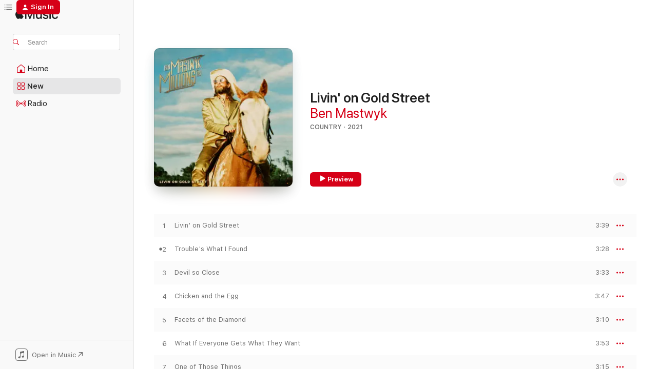

--- FILE ---
content_type: text/html
request_url: https://music.apple.com/us/album/livin-on-gold-street/1545554558?at=1001lwQy&ct=FFM_8162d0bcd7c438070c893f1f1c3e41ef&ls=1&uo=4
body_size: 24456
content:
<!DOCTYPE html>
<html dir="ltr" lang="en-US">
    <head>
        <!-- prettier-ignore -->
        <meta charset="utf-8">
        <!-- prettier-ignore -->
        <meta http-equiv="X-UA-Compatible" content="IE=edge">
        <!-- prettier-ignore -->
        <meta
            name="viewport"
            content="width=device-width,initial-scale=1,interactive-widget=resizes-content"
        >
        <!-- prettier-ignore -->
        <meta name="applicable-device" content="pc,mobile">
        <!-- prettier-ignore -->
        <meta name="referrer" content="strict-origin">
        <!-- prettier-ignore -->
        <link
            rel="apple-touch-icon"
            sizes="180x180"
            href="/assets/favicon/favicon-180.png"
        >
        <!-- prettier-ignore -->
        <link
            rel="icon"
            type="image/png"
            sizes="32x32"
            href="/assets/favicon/favicon-32.png"
        >
        <!-- prettier-ignore -->
        <link
            rel="icon"
            type="image/png"
            sizes="16x16"
            href="/assets/favicon/favicon-16.png"
        >
        <!-- prettier-ignore -->
        <link
            rel="mask-icon"
            href="/assets/favicon/favicon.svg"
            color="#fa233b"
        >
        <!-- prettier-ignore -->
        <link rel="manifest" href="/manifest.json">

        <title>‎Livin' on Gold Street - Album by Ben Mastwyk - Apple Music</title><!-- HEAD_svelte-1cypuwr_START --><link rel="preconnect" href="//www.apple.com/wss/fonts" crossorigin="anonymous"><link rel="stylesheet" href="//www.apple.com/wss/fonts?families=SF+Pro,v4%7CSF+Pro+Icons,v1&amp;display=swap" type="text/css" referrerpolicy="strict-origin-when-cross-origin"><!-- HEAD_svelte-1cypuwr_END --><!-- HEAD_svelte-eg3hvx_START -->    <meta name="description" content="Listen to Livin' on Gold Street by Ben Mastwyk on Apple Music. 2021. 11 Songs. Duration: 40 minutes."> <meta name="keywords" content="listen, Livin' on Gold Street, Ben Mastwyk, music, singles, songs, Country, streaming music, apple music"> <link rel="canonical" href="https://music.apple.com/us/album/livin-on-gold-street/1545554558">   <link rel="alternate" type="application/json+oembed" href="https://music.apple.com/api/oembed?url=https%3A%2F%2Fmusic.apple.com%2Fus%2Falbum%2Flivin-on-gold-street%2F1545554558" title="Livin' on Gold Street by Ben Mastwyk on Apple Music">  <meta name="al:ios:app_store_id" content="1108187390"> <meta name="al:ios:app_name" content="Apple Music"> <meta name="apple:content_id" content="1545554558"> <meta name="apple:title" content="Livin' on Gold Street"> <meta name="apple:description" content="Listen to Livin' on Gold Street by Ben Mastwyk on Apple Music. 2021. 11 Songs. Duration: 40 minutes.">   <meta property="og:title" content="Livin' on Gold Street by Ben Mastwyk on Apple Music"> <meta property="og:description" content="Album · 2021 · 11 Songs"> <meta property="og:site_name" content="Apple Music - Web Player"> <meta property="og:url" content="https://music.apple.com/us/album/livin-on-gold-street/1545554558"> <meta property="og:image" content="https://is1-ssl.mzstatic.com/image/thumb/Music114/v4/af/ae/02/afae02a4-7d14-021a-6a24-ace05ad720ce/195497806355.jpg/1200x630wp-60.jpg"> <meta property="og:image:secure_url" content="https://is1-ssl.mzstatic.com/image/thumb/Music114/v4/af/ae/02/afae02a4-7d14-021a-6a24-ace05ad720ce/195497806355.jpg/1200x630wp-60.jpg"> <meta property="og:image:alt" content="Livin' on Gold Street by Ben Mastwyk on Apple Music"> <meta property="og:image:width" content="1200"> <meta property="og:image:height" content="630"> <meta property="og:image:type" content="image/jpg"> <meta property="og:type" content="music.album"> <meta property="og:locale" content="en_US">  <meta property="music:song_count" content="11"> <meta property="music:song" content="https://music.apple.com/us/song/livin-on-gold-street/1545554564"> <meta property="music:song:preview_url:secure_url" content="https://music.apple.com/us/song/livin-on-gold-street/1545554564"> <meta property="music:song:disc" content="1"> <meta property="music:song:duration" content="PT3M39S"> <meta property="music:song:track" content="1">  <meta property="music:song" content="https://music.apple.com/us/song/troubles-what-i-found/1545554565"> <meta property="music:song:preview_url:secure_url" content="https://music.apple.com/us/song/troubles-what-i-found/1545554565"> <meta property="music:song:disc" content="1"> <meta property="music:song:duration" content="PT3M28S"> <meta property="music:song:track" content="2">  <meta property="music:song" content="https://music.apple.com/us/song/devil-so-close/1545554567"> <meta property="music:song:preview_url:secure_url" content="https://music.apple.com/us/song/devil-so-close/1545554567"> <meta property="music:song:disc" content="1"> <meta property="music:song:duration" content="PT3M33S"> <meta property="music:song:track" content="3">  <meta property="music:song" content="https://music.apple.com/us/song/chicken-and-the-egg/1545554576"> <meta property="music:song:preview_url:secure_url" content="https://music.apple.com/us/song/chicken-and-the-egg/1545554576"> <meta property="music:song:disc" content="1"> <meta property="music:song:duration" content="PT3M47S"> <meta property="music:song:track" content="4">  <meta property="music:song" content="https://music.apple.com/us/song/facets-of-the-diamond/1545555010"> <meta property="music:song:preview_url:secure_url" content="https://music.apple.com/us/song/facets-of-the-diamond/1545555010"> <meta property="music:song:disc" content="1"> <meta property="music:song:duration" content="PT3M10S"> <meta property="music:song:track" content="5">  <meta property="music:song" content="https://music.apple.com/us/song/what-if-everyone-gets-what-they-want/1545555015"> <meta property="music:song:preview_url:secure_url" content="https://music.apple.com/us/song/what-if-everyone-gets-what-they-want/1545555015"> <meta property="music:song:disc" content="1"> <meta property="music:song:duration" content="PT3M53S"> <meta property="music:song:track" content="6">  <meta property="music:song" content="https://music.apple.com/us/song/one-of-those-things/1545555021"> <meta property="music:song:preview_url:secure_url" content="https://music.apple.com/us/song/one-of-those-things/1545555021"> <meta property="music:song:disc" content="1"> <meta property="music:song:duration" content="PT3M15S"> <meta property="music:song:track" content="7">  <meta property="music:song" content="https://music.apple.com/us/song/pushin-through-the-blue/1545555024"> <meta property="music:song:preview_url:secure_url" content="https://music.apple.com/us/song/pushin-through-the-blue/1545555024"> <meta property="music:song:disc" content="1"> <meta property="music:song:duration" content="PT3M44S"> <meta property="music:song:track" content="8">  <meta property="music:song" content="https://music.apple.com/us/song/babys-stayin-in/1545555028"> <meta property="music:song:preview_url:secure_url" content="https://music.apple.com/us/song/babys-stayin-in/1545555028"> <meta property="music:song:disc" content="1"> <meta property="music:song:duration" content="PT3M8S"> <meta property="music:song:track" content="9">  <meta property="music:song" content="https://music.apple.com/us/song/the-rest/1545555031"> <meta property="music:song:preview_url:secure_url" content="https://music.apple.com/us/song/the-rest/1545555031"> <meta property="music:song:disc" content="1"> <meta property="music:song:duration" content="PT3M29S"> <meta property="music:song:track" content="10">  <meta property="music:song" content="https://music.apple.com/us/song/fool-than-a-thief/1545555033"> <meta property="music:song:preview_url:secure_url" content="https://music.apple.com/us/song/fool-than-a-thief/1545555033"> <meta property="music:song:disc" content="1"> <meta property="music:song:duration" content="PT4M52S"> <meta property="music:song:track" content="11">   <meta property="music:musician" content="https://music.apple.com/us/artist/ben-mastwyk/1134415539"> <meta property="music:release_date" content="2021-03-26T00:00:00.000Z">   <meta name="twitter:title" content="Livin' on Gold Street by Ben Mastwyk on Apple Music"> <meta name="twitter:description" content="Album · 2021 · 11 Songs"> <meta name="twitter:site" content="@AppleMusic"> <meta name="twitter:image" content="https://is1-ssl.mzstatic.com/image/thumb/Music114/v4/af/ae/02/afae02a4-7d14-021a-6a24-ace05ad720ce/195497806355.jpg/600x600bf-60.jpg"> <meta name="twitter:image:alt" content="Livin' on Gold Street by Ben Mastwyk on Apple Music"> <meta name="twitter:card" content="summary">       <!-- HTML_TAG_START -->
                <script id=schema:music-album type="application/ld+json">
                    {"@context":"http://schema.org","@type":"MusicAlbum","name":"Livin' on Gold Street","description":"Listen to Livin' on Gold Street by Ben Mastwyk on Apple Music. 2021. 11 Songs. Duration: 40 minutes.","citation":[{"@type":"MusicAlbum","image":"https://is1-ssl.mzstatic.com/image/thumb/Music124/v4/59/db/0f/59db0fad-d68b-831a-5a37-affe8c660cab/artwork.jpg/1200x630bb.jpg","url":"https://music.apple.com/us/album/this-way-or-some-other/1551956087","name":"This Way or Some Other"},{"@type":"MusicAlbum","image":"https://is1-ssl.mzstatic.com/image/thumb/Music113/v4/74/b7/3e/74b73ecf-303b-8af0-68d3-3c84bbf66ed7/5063161562287_cover.jpg/1200x630bb.jpg","url":"https://music.apple.com/us/album/the-good-kind/1661234730","name":"The Good Kind"},{"@type":"MusicAlbum","image":"https://is1-ssl.mzstatic.com/image/thumb/Music115/v4/81/24/7b/81247b37-5366-98b8-71bc-f7f9a858d1c7/18345.jpg/1200x630bb.jpg","url":"https://music.apple.com/us/album/bonedigger/1579828458","name":"Bonedigger"},{"@type":"MusicAlbum","image":"https://is1-ssl.mzstatic.com/image/thumb/Music126/v4/5c/73/8f/5c738f4c-9bbf-1495-0988-51fa837422f0/198025820694.jpg/1200x630bb.jpg","url":"https://music.apple.com/us/album/the-ballad-of-cowboy-dan/1702615453","name":"The Ballad of Cowboy Dan"},{"@type":"MusicAlbum","image":"https://is1-ssl.mzstatic.com/image/thumb/Music124/v4/30/26/03/30260355-22bf-4609-2292-2c915896b154/TI90039_cover.jpg/1200x630bb.jpg","url":"https://music.apple.com/us/album/brave-new-world/1536077015","name":"Brave New World"},{"@type":"MusicAlbum","image":"https://is1-ssl.mzstatic.com/image/thumb/Music221/v4/c6/34/d9/c634d9d0-c436-1475-d988-014f15dbd0f8/379336.jpg/1200x630bb.jpg","url":"https://music.apple.com/us/album/not-your-typical-bride/1838660889","name":"Not Your Typical Bride"},{"@type":"MusicAlbum","image":"https://is1-ssl.mzstatic.com/image/thumb/Music221/v4/73/79/b3/7379b3b1-92a8-2bc9-bc2f-3f680f536aa7/5063413779173_cover.jpg/1200x630bb.jpg","url":"https://music.apple.com/us/album/the-woodshed-sessions/1731658939","name":"The Woodshed Sessions"},{"@type":"MusicAlbum","image":"https://is1-ssl.mzstatic.com/image/thumb/Music112/v4/ae/28/1b/ae281b9d-84d5-bac3-4a22-584eba564a95/5054197449840.jpg/1200x630bb.jpg","url":"https://music.apple.com/us/album/outsider/1653920026","name":"Outsider"},{"@type":"MusicAlbum","image":"https://is1-ssl.mzstatic.com/image/thumb/Music221/v4/07/bf/fd/07bffdaf-94f6-e38f-a321-cf671d0dc9d5/379335.jpg/1200x630bb.jpg","url":"https://music.apple.com/us/album/finally-clear-deluxe-version/1838662012","name":"Finally Clear (Deluxe Version)"},{"@type":"MusicAlbum","image":"https://is1-ssl.mzstatic.com/image/thumb/Music113/v4/5f/7b/8e/5f7b8eca-7c05-8ce0-51c2-be440a4bc46e/194491602529.jpg/1200x630bb.jpg","url":"https://music.apple.com/us/album/you-be-the-lightning/1487566350","name":"You Be the Lightning"}],"tracks":[{"@type":"MusicRecording","name":"Livin' on Gold Street","duration":"PT3M39S","url":"https://music.apple.com/us/song/livin-on-gold-street/1545554564","offers":{"@type":"Offer","category":"free","price":0},"audio":{"@type":"AudioObject","potentialAction":{"@type":"ListenAction","expectsAcceptanceOf":{"@type":"Offer","category":"free"},"target":{"@type":"EntryPoint","actionPlatform":"https://music.apple.com/us/song/livin-on-gold-street/1545554564"}},"name":"Livin' on Gold Street","contentUrl":"https://audio-ssl.itunes.apple.com/itunes-assets/AudioPreview114/v4/66/ae/ef/66aeef2d-fc7e-0162-df3d-b9780605dbe1/mzaf_4649812337119853895.plus.aac.ep.m4a","duration":"PT3M39S","uploadDate":"2020-03-30","thumbnailUrl":"https://is1-ssl.mzstatic.com/image/thumb/Music114/v4/af/ae/02/afae02a4-7d14-021a-6a24-ace05ad720ce/195497806355.jpg/1200x630bb.jpg"}},{"@type":"MusicRecording","name":"Trouble's What I Found","duration":"PT3M28S","url":"https://music.apple.com/us/song/troubles-what-i-found/1545554565","offers":{"@type":"Offer","category":"free","price":0},"audio":{"@type":"AudioObject","potentialAction":{"@type":"ListenAction","expectsAcceptanceOf":{"@type":"Offer","category":"free"},"target":{"@type":"EntryPoint","actionPlatform":"https://music.apple.com/us/song/troubles-what-i-found/1545554565"}},"name":"Trouble's What I Found","contentUrl":"https://audio-ssl.itunes.apple.com/itunes-assets/AudioPreview124/v4/1c/bf/a6/1cbfa694-805c-0a79-862f-d1724cab4fa1/mzaf_8401618277938788644.plus.aac.ep.m4a","duration":"PT3M28S","uploadDate":"2021-03-22","thumbnailUrl":"https://is1-ssl.mzstatic.com/image/thumb/Music114/v4/af/ae/02/afae02a4-7d14-021a-6a24-ace05ad720ce/195497806355.jpg/1200x630bb.jpg"}},{"@type":"MusicRecording","name":"Devil so Close","duration":"PT3M33S","url":"https://music.apple.com/us/song/devil-so-close/1545554567","offers":{"@type":"Offer","category":"free","price":0},"audio":{"@type":"AudioObject","potentialAction":{"@type":"ListenAction","expectsAcceptanceOf":{"@type":"Offer","category":"free"},"target":{"@type":"EntryPoint","actionPlatform":"https://music.apple.com/us/song/devil-so-close/1545554567"}},"name":"Devil so Close","contentUrl":"https://audio-ssl.itunes.apple.com/itunes-assets/AudioPreview124/v4/be/7f/7a/be7f7aaa-43d8-85ba-4e70-0975965662e5/mzaf_1191669932519915339.plus.aac.ep.m4a","duration":"PT3M33S","uploadDate":"2020-06-15","thumbnailUrl":"https://is1-ssl.mzstatic.com/image/thumb/Music114/v4/af/ae/02/afae02a4-7d14-021a-6a24-ace05ad720ce/195497806355.jpg/1200x630bb.jpg"}},{"@type":"MusicRecording","name":"Chicken and the Egg","duration":"PT3M47S","url":"https://music.apple.com/us/song/chicken-and-the-egg/1545554576","offers":{"@type":"Offer","category":"free","price":0},"audio":{"@type":"AudioObject","potentialAction":{"@type":"ListenAction","expectsAcceptanceOf":{"@type":"Offer","category":"free"},"target":{"@type":"EntryPoint","actionPlatform":"https://music.apple.com/us/song/chicken-and-the-egg/1545554576"}},"name":"Chicken and the Egg","contentUrl":"https://audio-ssl.itunes.apple.com/itunes-assets/AudioPreview114/v4/07/b5/97/07b59711-ec26-7b5e-2e73-d5c338e2050f/mzaf_14061665647953701802.plus.aac.ep.m4a","duration":"PT3M47S","uploadDate":"2021-03-26","thumbnailUrl":"https://is1-ssl.mzstatic.com/image/thumb/Music114/v4/af/ae/02/afae02a4-7d14-021a-6a24-ace05ad720ce/195497806355.jpg/1200x630bb.jpg"}},{"@type":"MusicRecording","name":"Facets of the Diamond","duration":"PT3M10S","url":"https://music.apple.com/us/song/facets-of-the-diamond/1545555010","offers":{"@type":"Offer","category":"free","price":0},"audio":{"@type":"AudioObject","potentialAction":{"@type":"ListenAction","expectsAcceptanceOf":{"@type":"Offer","category":"free"},"target":{"@type":"EntryPoint","actionPlatform":"https://music.apple.com/us/song/facets-of-the-diamond/1545555010"}},"name":"Facets of the Diamond","contentUrl":"https://audio-ssl.itunes.apple.com/itunes-assets/AudioPreview114/v4/2e/55/c2/2e55c201-35f7-8278-5d42-2b84094c4d55/mzaf_17256789098892689381.plus.aac.ep.m4a","duration":"PT3M10S","uploadDate":"2021-03-26","thumbnailUrl":"https://is1-ssl.mzstatic.com/image/thumb/Music114/v4/af/ae/02/afae02a4-7d14-021a-6a24-ace05ad720ce/195497806355.jpg/1200x630bb.jpg"}},{"@type":"MusicRecording","name":"What If Everyone Gets What They Want","duration":"PT3M53S","url":"https://music.apple.com/us/song/what-if-everyone-gets-what-they-want/1545555015","offers":{"@type":"Offer","category":"free","price":0},"audio":{"@type":"AudioObject","potentialAction":{"@type":"ListenAction","expectsAcceptanceOf":{"@type":"Offer","category":"free"},"target":{"@type":"EntryPoint","actionPlatform":"https://music.apple.com/us/song/what-if-everyone-gets-what-they-want/1545555015"}},"name":"What If Everyone Gets What They Want","contentUrl":"https://audio-ssl.itunes.apple.com/itunes-assets/AudioPreview124/v4/58/7c/1e/587c1e1d-8a79-fad6-5a34-b429f3afb2cc/mzaf_11940041044601638130.plus.aac.ep.m4a","duration":"PT3M53S","uploadDate":"2021-03-26","thumbnailUrl":"https://is1-ssl.mzstatic.com/image/thumb/Music114/v4/af/ae/02/afae02a4-7d14-021a-6a24-ace05ad720ce/195497806355.jpg/1200x630bb.jpg"}},{"@type":"MusicRecording","name":"One of Those Things","duration":"PT3M15S","url":"https://music.apple.com/us/song/one-of-those-things/1545555021","offers":{"@type":"Offer","category":"free","price":0},"audio":{"@type":"AudioObject","potentialAction":{"@type":"ListenAction","expectsAcceptanceOf":{"@type":"Offer","category":"free"},"target":{"@type":"EntryPoint","actionPlatform":"https://music.apple.com/us/song/one-of-those-things/1545555021"}},"name":"One of Those Things","contentUrl":"https://audio-ssl.itunes.apple.com/itunes-assets/AudioPreview124/v4/e4/93/7f/e4937f3f-38a7-50a6-ef55-9beb23187d5c/mzaf_132419014854530999.plus.aac.ep.m4a","duration":"PT3M15S","uploadDate":"2021-03-26","thumbnailUrl":"https://is1-ssl.mzstatic.com/image/thumb/Music114/v4/af/ae/02/afae02a4-7d14-021a-6a24-ace05ad720ce/195497806355.jpg/1200x630bb.jpg"}},{"@type":"MusicRecording","name":"Pushin' Through the Blue","duration":"PT3M44S","url":"https://music.apple.com/us/song/pushin-through-the-blue/1545555024","offers":{"@type":"Offer","category":"free","price":0},"audio":{"@type":"AudioObject","potentialAction":{"@type":"ListenAction","expectsAcceptanceOf":{"@type":"Offer","category":"free"},"target":{"@type":"EntryPoint","actionPlatform":"https://music.apple.com/us/song/pushin-through-the-blue/1545555024"}},"name":"Pushin' Through the Blue","contentUrl":"https://audio-ssl.itunes.apple.com/itunes-assets/AudioPreview124/v4/49/74/cc/4974cc22-e2d3-0c64-d247-10793b8ed035/mzaf_15671484214818551900.plus.aac.ep.m4a","duration":"PT3M44S","uploadDate":"2021-03-26","thumbnailUrl":"https://is1-ssl.mzstatic.com/image/thumb/Music114/v4/af/ae/02/afae02a4-7d14-021a-6a24-ace05ad720ce/195497806355.jpg/1200x630bb.jpg"}},{"@type":"MusicRecording","name":"Baby's Stayin' In","duration":"PT3M8S","url":"https://music.apple.com/us/song/babys-stayin-in/1545555028","offers":{"@type":"Offer","category":"free","price":0},"audio":{"@type":"AudioObject","potentialAction":{"@type":"ListenAction","expectsAcceptanceOf":{"@type":"Offer","category":"free"},"target":{"@type":"EntryPoint","actionPlatform":"https://music.apple.com/us/song/babys-stayin-in/1545555028"}},"name":"Baby's Stayin' In","contentUrl":"https://audio-ssl.itunes.apple.com/itunes-assets/AudioPreview124/v4/11/31/70/113170cb-88ce-beeb-c5bb-4bed13d76212/mzaf_13141695128515419237.plus.aac.ep.m4a","duration":"PT3M8S","uploadDate":"2021-03-26","thumbnailUrl":"https://is1-ssl.mzstatic.com/image/thumb/Music114/v4/af/ae/02/afae02a4-7d14-021a-6a24-ace05ad720ce/195497806355.jpg/1200x630bb.jpg"}},{"@type":"MusicRecording","name":"The Rest","duration":"PT3M29S","url":"https://music.apple.com/us/song/the-rest/1545555031","offers":{"@type":"Offer","category":"free","price":0},"audio":{"@type":"AudioObject","potentialAction":{"@type":"ListenAction","expectsAcceptanceOf":{"@type":"Offer","category":"free"},"target":{"@type":"EntryPoint","actionPlatform":"https://music.apple.com/us/song/the-rest/1545555031"}},"name":"The Rest","contentUrl":"https://audio-ssl.itunes.apple.com/itunes-assets/AudioPreview114/v4/f3/9a/75/f39a75ae-1d26-4798-ebc6-6e979e69bdd7/mzaf_16531594048742436885.plus.aac.ep.m4a","duration":"PT3M29S","uploadDate":"2020-09-29","thumbnailUrl":"https://is1-ssl.mzstatic.com/image/thumb/Music114/v4/af/ae/02/afae02a4-7d14-021a-6a24-ace05ad720ce/195497806355.jpg/1200x630bb.jpg"}},{"@type":"MusicRecording","name":"Fool Than a Thief","duration":"PT4M52S","url":"https://music.apple.com/us/song/fool-than-a-thief/1545555033","offers":{"@type":"Offer","category":"free","price":0},"audio":{"@type":"AudioObject","potentialAction":{"@type":"ListenAction","expectsAcceptanceOf":{"@type":"Offer","category":"free"},"target":{"@type":"EntryPoint","actionPlatform":"https://music.apple.com/us/song/fool-than-a-thief/1545555033"}},"name":"Fool Than a Thief","contentUrl":"https://audio-ssl.itunes.apple.com/itunes-assets/AudioPreview114/v4/cf/84/87/cf848774-aca5-bf79-5308-4e644da6b2c6/mzaf_7515351972190729397.plus.aac.ep.m4a","duration":"PT4M52S","uploadDate":"2021-03-26","thumbnailUrl":"https://is1-ssl.mzstatic.com/image/thumb/Music114/v4/af/ae/02/afae02a4-7d14-021a-6a24-ace05ad720ce/195497806355.jpg/1200x630bb.jpg"}}],"workExample":[{"@type":"MusicAlbum","image":"https://is1-ssl.mzstatic.com/image/thumb/Music128/v4/9f/92/10/9f9210bd-3030-1630-157e-38a29a6d57ce/5054960664562_cover.jpg/1200x630bb.jpg","url":"https://music.apple.com/us/album/winning-streak/1367815670","name":"Winning Streak"},{"@type":"MusicAlbum","image":"https://is1-ssl.mzstatic.com/image/thumb/Music125/v4/49/b1/18/49b1186a-c058-47a6-00e7-a19a2e07c88b/195497795659.jpg/1200x630bb.jpg","url":"https://music.apple.com/us/album/chicken-and-the-egg-single/1545553196","name":"Chicken and the Egg - Single"},{"@type":"MusicAlbum","image":"https://is1-ssl.mzstatic.com/image/thumb/Music125/v4/58/25/f1/5825f135-c8ae-3300-3a19-f37a920a65ba/5054960726321_cover.jpg/1200x630bb.jpg","url":"https://music.apple.com/us/album/happiness-feat-angie-hart-single/1385085058","name":"Happiness (feat. Angie Hart) - Single"},{"@type":"MusicAlbum","image":"https://is1-ssl.mzstatic.com/image/thumb/Music221/v4/72/78/cd/7278cde0-a5ef-ec9c-e8b5-e8e92b6a0315/5054960194380_cover.jpg/1200x630bb.jpg","url":"https://music.apple.com/us/album/mornin-evenin/1180463842","name":"Mornin Evenin"},{"@type":"MusicAlbum","image":"https://is1-ssl.mzstatic.com/image/thumb/Music113/v4/5a/65/37/5a65378c-59b5-53f2-c688-1ed71abd40f6/195081651873.jpg/1200x630bb.jpg","url":"https://music.apple.com/us/album/devil-so-close-single/1515223401","name":"Devil So Close - Single"},{"@type":"MusicAlbum","image":"https://is1-ssl.mzstatic.com/image/thumb/Music123/v4/ce/8c/b0/ce8cb009-f115-d94b-9c05-4083cfd28650/195081028644.jpg/1200x630bb.jpg","url":"https://music.apple.com/us/album/livin-on-gold-street-single/1499460462","name":"Livin' on Gold Street - Single"},{"@type":"MusicAlbum","image":"https://is1-ssl.mzstatic.com/image/thumb/Music122/v4/08/ad/a1/08ada128-a682-db2f-0a82-2a45eac25019/TI121159_cover.jpg/1200x630bb.jpg","url":"https://music.apple.com/us/album/country-club-cousins-single/1651332534","name":"Country Club Cousins - Single"},{"@type":"MusicAlbum","image":"https://is1-ssl.mzstatic.com/image/thumb/Music114/v4/d6/f6/f2/d6f6f2ea-6832-e0ef-2818-f1bb64c35318/195497165094.jpg/1200x630bb.jpg","url":"https://music.apple.com/us/album/the-rest-single/1530137228","name":"The Rest - Single"},{"@type":"MusicAlbum","image":"https://is1-ssl.mzstatic.com/image/thumb/Music221/v4/4b/e6/95/4be695be-6892-88f7-0b12-f6db6a7a26d4/355235.jpg/1200x630bb.jpg","url":"https://music.apple.com/us/album/let-me-at-the-night/1822108744","name":"Let Me At The Night"},{"@type":"MusicAlbum","image":"https://is1-ssl.mzstatic.com/image/thumb/Music128/v4/b9/20/f0/b920f040-46a4-d090-fe01-d59f31de8966/5054960542211_cover.jpg/1200x630bb.jpg","url":"https://music.apple.com/us/album/this-country-single/1337454735","name":"This Country - Single"},{"@type":"MusicAlbum","image":"https://is1-ssl.mzstatic.com/image/thumb/Music124/v4/18/07/97/18079707-9555-584d-ff1a-ca668c83fd48/196006200725.jpg/1200x630bb.jpg","url":"https://music.apple.com/us/album/troubles-what-i-found-single/1556782962","name":"Trouble's What I Found - Single"},{"@type":"MusicAlbum","image":"https://is1-ssl.mzstatic.com/image/thumb/Music221/v4/3b/8e/15/3b8e15ce-ecf9-9b2e-bd44-c137f429ac24/355234.jpg/1200x630bb.jpg","url":"https://music.apple.com/us/album/reputation-single/1822109165","name":"Reputation - Single"},{"@type":"MusicAlbum","image":"https://is1-ssl.mzstatic.com/image/thumb/Music126/v4/59/a7/28/59a72851-5022-d564-4290-72dece82e515/TI127962_cover.jpg/1200x630bb.jpg","url":"https://music.apple.com/us/album/actually-single/1670046429","name":"Actually - Single"},{"@type":"MusicAlbum","image":"https://is1-ssl.mzstatic.com/image/thumb/Music221/v4/c8/2b/f1/c82bf11d-83c7-9995-05e3-b70271ac7485/382850.jpg/1200x630bb.jpg","url":"https://music.apple.com/us/album/chemical-attraction-single/1840616211","name":"Chemical Attraction - Single"},{"@type":"MusicAlbum","image":"https://is1-ssl.mzstatic.com/image/thumb/Music221/v4/78/fd/65/78fd6518-4ded-82ba-902d-130a94b32da8/312608.jpg/1200x630bb.jpg","url":"https://music.apple.com/us/album/all-the-songs-i-wrote-single/1786534466","name":"All The Songs I Wrote - Single"},{"@type":"MusicRecording","name":"Livin' on Gold Street","duration":"PT3M39S","url":"https://music.apple.com/us/song/livin-on-gold-street/1545554564","offers":{"@type":"Offer","category":"free","price":0},"audio":{"@type":"AudioObject","potentialAction":{"@type":"ListenAction","expectsAcceptanceOf":{"@type":"Offer","category":"free"},"target":{"@type":"EntryPoint","actionPlatform":"https://music.apple.com/us/song/livin-on-gold-street/1545554564"}},"name":"Livin' on Gold Street","contentUrl":"https://audio-ssl.itunes.apple.com/itunes-assets/AudioPreview114/v4/66/ae/ef/66aeef2d-fc7e-0162-df3d-b9780605dbe1/mzaf_4649812337119853895.plus.aac.ep.m4a","duration":"PT3M39S","uploadDate":"2020-03-30","thumbnailUrl":"https://is1-ssl.mzstatic.com/image/thumb/Music114/v4/af/ae/02/afae02a4-7d14-021a-6a24-ace05ad720ce/195497806355.jpg/1200x630bb.jpg"}},{"@type":"MusicRecording","name":"Trouble's What I Found","duration":"PT3M28S","url":"https://music.apple.com/us/song/troubles-what-i-found/1545554565","offers":{"@type":"Offer","category":"free","price":0},"audio":{"@type":"AudioObject","potentialAction":{"@type":"ListenAction","expectsAcceptanceOf":{"@type":"Offer","category":"free"},"target":{"@type":"EntryPoint","actionPlatform":"https://music.apple.com/us/song/troubles-what-i-found/1545554565"}},"name":"Trouble's What I Found","contentUrl":"https://audio-ssl.itunes.apple.com/itunes-assets/AudioPreview124/v4/1c/bf/a6/1cbfa694-805c-0a79-862f-d1724cab4fa1/mzaf_8401618277938788644.plus.aac.ep.m4a","duration":"PT3M28S","uploadDate":"2021-03-22","thumbnailUrl":"https://is1-ssl.mzstatic.com/image/thumb/Music114/v4/af/ae/02/afae02a4-7d14-021a-6a24-ace05ad720ce/195497806355.jpg/1200x630bb.jpg"}},{"@type":"MusicRecording","name":"Devil so Close","duration":"PT3M33S","url":"https://music.apple.com/us/song/devil-so-close/1545554567","offers":{"@type":"Offer","category":"free","price":0},"audio":{"@type":"AudioObject","potentialAction":{"@type":"ListenAction","expectsAcceptanceOf":{"@type":"Offer","category":"free"},"target":{"@type":"EntryPoint","actionPlatform":"https://music.apple.com/us/song/devil-so-close/1545554567"}},"name":"Devil so Close","contentUrl":"https://audio-ssl.itunes.apple.com/itunes-assets/AudioPreview124/v4/be/7f/7a/be7f7aaa-43d8-85ba-4e70-0975965662e5/mzaf_1191669932519915339.plus.aac.ep.m4a","duration":"PT3M33S","uploadDate":"2020-06-15","thumbnailUrl":"https://is1-ssl.mzstatic.com/image/thumb/Music114/v4/af/ae/02/afae02a4-7d14-021a-6a24-ace05ad720ce/195497806355.jpg/1200x630bb.jpg"}},{"@type":"MusicRecording","name":"Chicken and the Egg","duration":"PT3M47S","url":"https://music.apple.com/us/song/chicken-and-the-egg/1545554576","offers":{"@type":"Offer","category":"free","price":0},"audio":{"@type":"AudioObject","potentialAction":{"@type":"ListenAction","expectsAcceptanceOf":{"@type":"Offer","category":"free"},"target":{"@type":"EntryPoint","actionPlatform":"https://music.apple.com/us/song/chicken-and-the-egg/1545554576"}},"name":"Chicken and the Egg","contentUrl":"https://audio-ssl.itunes.apple.com/itunes-assets/AudioPreview114/v4/07/b5/97/07b59711-ec26-7b5e-2e73-d5c338e2050f/mzaf_14061665647953701802.plus.aac.ep.m4a","duration":"PT3M47S","uploadDate":"2021-03-26","thumbnailUrl":"https://is1-ssl.mzstatic.com/image/thumb/Music114/v4/af/ae/02/afae02a4-7d14-021a-6a24-ace05ad720ce/195497806355.jpg/1200x630bb.jpg"}},{"@type":"MusicRecording","name":"Facets of the Diamond","duration":"PT3M10S","url":"https://music.apple.com/us/song/facets-of-the-diamond/1545555010","offers":{"@type":"Offer","category":"free","price":0},"audio":{"@type":"AudioObject","potentialAction":{"@type":"ListenAction","expectsAcceptanceOf":{"@type":"Offer","category":"free"},"target":{"@type":"EntryPoint","actionPlatform":"https://music.apple.com/us/song/facets-of-the-diamond/1545555010"}},"name":"Facets of the Diamond","contentUrl":"https://audio-ssl.itunes.apple.com/itunes-assets/AudioPreview114/v4/2e/55/c2/2e55c201-35f7-8278-5d42-2b84094c4d55/mzaf_17256789098892689381.plus.aac.ep.m4a","duration":"PT3M10S","uploadDate":"2021-03-26","thumbnailUrl":"https://is1-ssl.mzstatic.com/image/thumb/Music114/v4/af/ae/02/afae02a4-7d14-021a-6a24-ace05ad720ce/195497806355.jpg/1200x630bb.jpg"}},{"@type":"MusicRecording","name":"What If Everyone Gets What They Want","duration":"PT3M53S","url":"https://music.apple.com/us/song/what-if-everyone-gets-what-they-want/1545555015","offers":{"@type":"Offer","category":"free","price":0},"audio":{"@type":"AudioObject","potentialAction":{"@type":"ListenAction","expectsAcceptanceOf":{"@type":"Offer","category":"free"},"target":{"@type":"EntryPoint","actionPlatform":"https://music.apple.com/us/song/what-if-everyone-gets-what-they-want/1545555015"}},"name":"What If Everyone Gets What They Want","contentUrl":"https://audio-ssl.itunes.apple.com/itunes-assets/AudioPreview124/v4/58/7c/1e/587c1e1d-8a79-fad6-5a34-b429f3afb2cc/mzaf_11940041044601638130.plus.aac.ep.m4a","duration":"PT3M53S","uploadDate":"2021-03-26","thumbnailUrl":"https://is1-ssl.mzstatic.com/image/thumb/Music114/v4/af/ae/02/afae02a4-7d14-021a-6a24-ace05ad720ce/195497806355.jpg/1200x630bb.jpg"}},{"@type":"MusicRecording","name":"One of Those Things","duration":"PT3M15S","url":"https://music.apple.com/us/song/one-of-those-things/1545555021","offers":{"@type":"Offer","category":"free","price":0},"audio":{"@type":"AudioObject","potentialAction":{"@type":"ListenAction","expectsAcceptanceOf":{"@type":"Offer","category":"free"},"target":{"@type":"EntryPoint","actionPlatform":"https://music.apple.com/us/song/one-of-those-things/1545555021"}},"name":"One of Those Things","contentUrl":"https://audio-ssl.itunes.apple.com/itunes-assets/AudioPreview124/v4/e4/93/7f/e4937f3f-38a7-50a6-ef55-9beb23187d5c/mzaf_132419014854530999.plus.aac.ep.m4a","duration":"PT3M15S","uploadDate":"2021-03-26","thumbnailUrl":"https://is1-ssl.mzstatic.com/image/thumb/Music114/v4/af/ae/02/afae02a4-7d14-021a-6a24-ace05ad720ce/195497806355.jpg/1200x630bb.jpg"}},{"@type":"MusicRecording","name":"Pushin' Through the Blue","duration":"PT3M44S","url":"https://music.apple.com/us/song/pushin-through-the-blue/1545555024","offers":{"@type":"Offer","category":"free","price":0},"audio":{"@type":"AudioObject","potentialAction":{"@type":"ListenAction","expectsAcceptanceOf":{"@type":"Offer","category":"free"},"target":{"@type":"EntryPoint","actionPlatform":"https://music.apple.com/us/song/pushin-through-the-blue/1545555024"}},"name":"Pushin' Through the Blue","contentUrl":"https://audio-ssl.itunes.apple.com/itunes-assets/AudioPreview124/v4/49/74/cc/4974cc22-e2d3-0c64-d247-10793b8ed035/mzaf_15671484214818551900.plus.aac.ep.m4a","duration":"PT3M44S","uploadDate":"2021-03-26","thumbnailUrl":"https://is1-ssl.mzstatic.com/image/thumb/Music114/v4/af/ae/02/afae02a4-7d14-021a-6a24-ace05ad720ce/195497806355.jpg/1200x630bb.jpg"}},{"@type":"MusicRecording","name":"Baby's Stayin' In","duration":"PT3M8S","url":"https://music.apple.com/us/song/babys-stayin-in/1545555028","offers":{"@type":"Offer","category":"free","price":0},"audio":{"@type":"AudioObject","potentialAction":{"@type":"ListenAction","expectsAcceptanceOf":{"@type":"Offer","category":"free"},"target":{"@type":"EntryPoint","actionPlatform":"https://music.apple.com/us/song/babys-stayin-in/1545555028"}},"name":"Baby's Stayin' In","contentUrl":"https://audio-ssl.itunes.apple.com/itunes-assets/AudioPreview124/v4/11/31/70/113170cb-88ce-beeb-c5bb-4bed13d76212/mzaf_13141695128515419237.plus.aac.ep.m4a","duration":"PT3M8S","uploadDate":"2021-03-26","thumbnailUrl":"https://is1-ssl.mzstatic.com/image/thumb/Music114/v4/af/ae/02/afae02a4-7d14-021a-6a24-ace05ad720ce/195497806355.jpg/1200x630bb.jpg"}},{"@type":"MusicRecording","name":"The Rest","duration":"PT3M29S","url":"https://music.apple.com/us/song/the-rest/1545555031","offers":{"@type":"Offer","category":"free","price":0},"audio":{"@type":"AudioObject","potentialAction":{"@type":"ListenAction","expectsAcceptanceOf":{"@type":"Offer","category":"free"},"target":{"@type":"EntryPoint","actionPlatform":"https://music.apple.com/us/song/the-rest/1545555031"}},"name":"The Rest","contentUrl":"https://audio-ssl.itunes.apple.com/itunes-assets/AudioPreview114/v4/f3/9a/75/f39a75ae-1d26-4798-ebc6-6e979e69bdd7/mzaf_16531594048742436885.plus.aac.ep.m4a","duration":"PT3M29S","uploadDate":"2020-09-29","thumbnailUrl":"https://is1-ssl.mzstatic.com/image/thumb/Music114/v4/af/ae/02/afae02a4-7d14-021a-6a24-ace05ad720ce/195497806355.jpg/1200x630bb.jpg"}},{"@type":"MusicRecording","name":"Fool Than a Thief","duration":"PT4M52S","url":"https://music.apple.com/us/song/fool-than-a-thief/1545555033","offers":{"@type":"Offer","category":"free","price":0},"audio":{"@type":"AudioObject","potentialAction":{"@type":"ListenAction","expectsAcceptanceOf":{"@type":"Offer","category":"free"},"target":{"@type":"EntryPoint","actionPlatform":"https://music.apple.com/us/song/fool-than-a-thief/1545555033"}},"name":"Fool Than a Thief","contentUrl":"https://audio-ssl.itunes.apple.com/itunes-assets/AudioPreview114/v4/cf/84/87/cf848774-aca5-bf79-5308-4e644da6b2c6/mzaf_7515351972190729397.plus.aac.ep.m4a","duration":"PT4M52S","uploadDate":"2021-03-26","thumbnailUrl":"https://is1-ssl.mzstatic.com/image/thumb/Music114/v4/af/ae/02/afae02a4-7d14-021a-6a24-ace05ad720ce/195497806355.jpg/1200x630bb.jpg"}}],"url":"https://music.apple.com/us/album/livin-on-gold-street/1545554558","image":"https://is1-ssl.mzstatic.com/image/thumb/Music114/v4/af/ae/02/afae02a4-7d14-021a-6a24-ace05ad720ce/195497806355.jpg/1200x630bb.jpg","potentialAction":{"@type":"ListenAction","expectsAcceptanceOf":{"@type":"Offer","category":"free"},"target":{"@type":"EntryPoint","actionPlatform":"https://music.apple.com/us/album/livin-on-gold-street/1545554558"}},"genre":["Country","Music"],"datePublished":"2021-03-26","byArtist":[{"@type":"MusicGroup","url":"https://music.apple.com/us/artist/ben-mastwyk/1134415539","name":"Ben Mastwyk"}]}
                </script>
                <!-- HTML_TAG_END -->    <!-- HEAD_svelte-eg3hvx_END -->
      <script type="module" crossorigin src="/assets/index~90a29058ba.js"></script>
      <link rel="stylesheet" href="/assets/index~fbf29d0525.css">
      <script type="module">import.meta.url;import("_").catch(()=>1);async function* g(){};window.__vite_is_modern_browser=true;</script>
      <script type="module">!function(){if(window.__vite_is_modern_browser)return;console.warn("vite: loading legacy chunks, syntax error above and the same error below should be ignored");var e=document.getElementById("vite-legacy-polyfill"),n=document.createElement("script");n.src=e.src,n.onload=function(){System.import(document.getElementById('vite-legacy-entry').getAttribute('data-src'))},document.body.appendChild(n)}();</script>
    </head>
    <body>
        
        <script
            async
            src="/includes/js-cdn/musickit/v3/amp/musickit.js"
        ></script>
        <script
            type="module"
            async
            src="/includes/js-cdn/musickit/v3/components/musickit-components/musickit-components.esm.js"
        ></script>
        <script
            nomodule
            async
            src="/includes/js-cdn/musickit/v3/components/musickit-components/musickit-components.js"
        ></script>
        <svg style="display: none" xmlns="http://www.w3.org/2000/svg">
            <symbol id="play-circle-fill" viewBox="0 0 60 60">
                <path
                    class="icon-circle-fill__circle"
                    fill="var(--iconCircleFillBG, transparent)"
                    d="M30 60c16.411 0 30-13.617 30-30C60 13.588 46.382 0 29.971 0 13.588 0 .001 13.588.001 30c0 16.383 13.617 30 30 30Z"
                />
                <path
                    fill="var(--iconFillArrow, var(--keyColor, black))"
                    d="M24.411 41.853c-1.41.853-3.028.177-3.028-1.294V19.47c0-1.44 1.735-2.058 3.028-1.294l17.265 10.235a1.89 1.89 0 0 1 0 3.265L24.411 41.853Z"
                />
            </symbol>
        </svg>
        <div class="body-container">
              <div class="app-container svelte-t3vj1e" data-testid="app-container">   <div class="header svelte-rjjbqs" data-testid="header"><nav data-testid="navigation" class="navigation svelte-13li0vp"><div class="navigation__header svelte-13li0vp"><div data-testid="logo" class="logo svelte-1o7dz8w"> <a aria-label="Apple Music" role="img" href="https://music.apple.com/us/home" class="svelte-1o7dz8w"><svg height="20" viewBox="0 0 83 20" width="83" xmlns="http://www.w3.org/2000/svg" class="logo" aria-hidden="true"><path d="M34.752 19.746V6.243h-.088l-5.433 13.503h-2.074L21.711 6.243h-.087v13.503h-2.548V1.399h3.235l5.833 14.621h.1l5.82-14.62h3.248v18.347h-2.56zm16.649 0h-2.586v-2.263h-.062c-.725 1.602-2.061 2.504-4.072 2.504-2.86 0-4.61-1.894-4.61-4.958V6.37h2.698v8.125c0 2.034.95 3.127 2.81 3.127 1.95 0 3.124-1.373 3.124-3.458V6.37H51.4v13.376zm7.394-13.618c3.06 0 5.046 1.73 5.134 4.196h-2.536c-.15-1.296-1.087-2.11-2.598-2.11-1.462 0-2.436.724-2.436 1.793 0 .839.6 1.41 2.023 1.741l2.136.496c2.686.636 3.71 1.704 3.71 3.636 0 2.442-2.236 4.12-5.333 4.12-3.285 0-5.26-1.64-5.509-4.183h2.673c.25 1.398 1.187 2.085 2.836 2.085 1.623 0 2.623-.687 2.623-1.78 0-.865-.487-1.373-1.924-1.704l-2.136-.508c-2.498-.585-3.735-1.806-3.735-3.75 0-2.391 2.049-4.032 5.072-4.032zM66.1 2.836c0-.878.7-1.577 1.561-1.577.862 0 1.55.7 1.55 1.577 0 .864-.688 1.576-1.55 1.576a1.573 1.573 0 0 1-1.56-1.576zm.212 3.534h2.698v13.376h-2.698zm14.089 4.603c-.275-1.424-1.324-2.556-3.085-2.556-2.086 0-3.46 1.767-3.46 4.64 0 2.938 1.386 4.642 3.485 4.642 1.66 0 2.748-.928 3.06-2.48H83C82.713 18.067 80.477 20 77.317 20c-3.76 0-6.208-2.62-6.208-6.942 0-4.247 2.448-6.93 6.183-6.93 3.385 0 5.446 2.213 5.683 4.845h-2.573zM10.824 3.189c-.698.834-1.805 1.496-2.913 1.398-.145-1.128.41-2.33 1.036-3.065C9.644.662 10.848.05 11.835 0c.121 1.178-.336 2.33-1.01 3.19zm.999 1.619c.624.049 2.425.244 3.578 1.98-.096.074-2.137 1.272-2.113 3.79.024 3.01 2.593 4.012 2.617 4.037-.024.074-.407 1.419-1.344 2.812-.817 1.224-1.657 2.422-3.002 2.447-1.297.024-1.73-.783-3.218-.783-1.489 0-1.97.758-3.194.807-1.297.048-2.28-1.297-3.097-2.52C.368 14.908-.904 10.408.825 7.375c.84-1.516 2.377-2.47 4.034-2.495 1.273-.023 2.45.857 3.218.857.769 0 2.137-1.027 3.746-.93z"></path></svg></a>   </div> <div class="search-input-wrapper svelte-nrtdem" data-testid="search-input"><div data-testid="amp-search-input" aria-controls="search-suggestions" aria-expanded="false" aria-haspopup="listbox" aria-owns="search-suggestions" class="search-input-container svelte-rg26q6" tabindex="-1" role=""><div class="flex-container svelte-rg26q6"><form id="search-input-form" class="svelte-rg26q6"><svg height="16" width="16" viewBox="0 0 16 16" class="search-svg" aria-hidden="true"><path d="M11.87 10.835c.018.015.035.03.051.047l3.864 3.863a.735.735 0 1 1-1.04 1.04l-3.863-3.864a.744.744 0 0 1-.047-.051 6.667 6.667 0 1 1 1.035-1.035zM6.667 12a5.333 5.333 0 1 0 0-10.667 5.333 5.333 0 0 0 0 10.667z"></path></svg> <input aria-autocomplete="list" aria-multiline="false" aria-controls="search-suggestions" placeholder="Search" spellcheck="false" autocomplete="off" autocorrect="off" autocapitalize="off" type="text" inputmode="search" class="search-input__text-field svelte-rg26q6" data-testid="search-input__text-field"></form> </div> <div data-testid="search-scope-bar"></div>   </div> </div></div> <div data-testid="navigation-content" class="navigation__content svelte-13li0vp" id="navigation" aria-hidden="false"><div class="navigation__scrollable-container svelte-13li0vp"><div data-testid="navigation-items-primary" class="navigation-items navigation-items--primary svelte-ng61m8"> <ul class="navigation-items__list svelte-ng61m8">  <li class="navigation-item navigation-item__home svelte-1a5yt87" aria-selected="false" data-testid="navigation-item"> <a href="https://music.apple.com/us/home" class="navigation-item__link svelte-1a5yt87" role="button" data-testid="home" aria-pressed="false"><div class="navigation-item__content svelte-zhx7t9"> <span class="navigation-item__icon svelte-zhx7t9"> <svg width="24" height="24" viewBox="0 0 24 24" xmlns="http://www.w3.org/2000/svg" aria-hidden="true"><path d="M5.93 20.16a1.94 1.94 0 0 1-1.43-.502c-.334-.335-.502-.794-.502-1.393v-7.142c0-.362.062-.688.177-.953.123-.264.326-.529.6-.75l6.145-5.157c.176-.141.344-.247.52-.318.176-.07.362-.105.564-.105.194 0 .388.035.565.105.176.07.352.177.52.318l6.146 5.158c.273.23.467.476.59.75.124.264.177.59.177.96v7.134c0 .59-.159 1.058-.503 1.393-.335.335-.811.503-1.428.503H5.929Zm12.14-1.172c.221 0 .406-.07.547-.212a.688.688 0 0 0 .22-.511v-7.142c0-.177-.026-.344-.087-.459a.97.97 0 0 0-.265-.353l-6.154-5.149a.756.756 0 0 0-.177-.115.37.37 0 0 0-.15-.035.37.37 0 0 0-.158.035l-.177.115-6.145 5.15a.982.982 0 0 0-.274.352 1.13 1.13 0 0 0-.088.468v7.133c0 .203.08.379.23.511a.744.744 0 0 0 .546.212h12.133Zm-8.323-4.7c0-.176.062-.326.177-.432a.6.6 0 0 1 .423-.159h3.315c.176 0 .326.053.432.16s.159.255.159.431v4.973H9.756v-4.973Z"></path></svg> </span> <span class="navigation-item__label svelte-zhx7t9"> Home </span> </div></a>  </li>  <li class="navigation-item navigation-item__new svelte-1a5yt87" aria-selected="false" data-testid="navigation-item"> <a href="https://music.apple.com/us/new" class="navigation-item__link svelte-1a5yt87" role="button" data-testid="new" aria-pressed="false"><div class="navigation-item__content svelte-zhx7t9"> <span class="navigation-item__icon svelte-zhx7t9"> <svg height="24" viewBox="0 0 24 24" width="24" aria-hidden="true"><path d="M9.92 11.354c.966 0 1.453-.487 1.453-1.49v-3.4c0-1.004-.487-1.483-1.453-1.483H6.452C5.487 4.981 5 5.46 5 6.464v3.4c0 1.003.487 1.49 1.452 1.49zm7.628 0c.965 0 1.452-.487 1.452-1.49v-3.4c0-1.004-.487-1.483-1.452-1.483h-3.46c-.974 0-1.46.479-1.46 1.483v3.4c0 1.003.486 1.49 1.46 1.49zm-7.65-1.073h-3.43c-.266 0-.396-.137-.396-.418v-3.4c0-.273.13-.41.396-.41h3.43c.265 0 .402.137.402.41v3.4c0 .281-.137.418-.403.418zm7.634 0h-3.43c-.273 0-.402-.137-.402-.418v-3.4c0-.273.129-.41.403-.41h3.43c.265 0 .395.137.395.41v3.4c0 .281-.13.418-.396.418zm-7.612 8.7c.966 0 1.453-.48 1.453-1.483v-3.407c0-.996-.487-1.483-1.453-1.483H6.452c-.965 0-1.452.487-1.452 1.483v3.407c0 1.004.487 1.483 1.452 1.483zm7.628 0c.965 0 1.452-.48 1.452-1.483v-3.407c0-.996-.487-1.483-1.452-1.483h-3.46c-.974 0-1.46.487-1.46 1.483v3.407c0 1.004.486 1.483 1.46 1.483zm-7.65-1.072h-3.43c-.266 0-.396-.137-.396-.41v-3.4c0-.282.13-.418.396-.418h3.43c.265 0 .402.136.402.418v3.4c0 .273-.137.41-.403.41zm7.634 0h-3.43c-.273 0-.402-.137-.402-.41v-3.4c0-.282.129-.418.403-.418h3.43c.265 0 .395.136.395.418v3.4c0 .273-.13.41-.396.41z" fill-opacity=".95"></path></svg> </span> <span class="navigation-item__label svelte-zhx7t9"> New </span> </div></a>  </li>  <li class="navigation-item navigation-item__radio svelte-1a5yt87" aria-selected="false" data-testid="navigation-item"> <a href="https://music.apple.com/us/radio" class="navigation-item__link svelte-1a5yt87" role="button" data-testid="radio" aria-pressed="false"><div class="navigation-item__content svelte-zhx7t9"> <span class="navigation-item__icon svelte-zhx7t9"> <svg width="24" height="24" viewBox="0 0 24 24" xmlns="http://www.w3.org/2000/svg" aria-hidden="true"><path d="M19.359 18.57C21.033 16.818 22 14.461 22 11.89s-.967-4.93-2.641-6.68c-.276-.292-.653-.26-.868-.023-.222.246-.176.591.085.868 1.466 1.535 2.272 3.593 2.272 5.835 0 2.241-.806 4.3-2.272 5.835-.261.268-.307.621-.085.86.215.245.592.276.868-.016zm-13.85.014c.222-.238.176-.59-.085-.86-1.474-1.535-2.272-3.593-2.272-5.834 0-2.242.798-4.3 2.272-5.835.261-.277.307-.622.085-.868-.215-.238-.592-.269-.868.023C2.967 6.96 2 9.318 2 11.89s.967 4.929 2.641 6.68c.276.29.653.26.868.014zm1.957-1.873c.223-.253.162-.583-.1-.867-.951-1.068-1.473-2.45-1.473-3.954 0-1.505.522-2.887 1.474-3.954.26-.284.322-.614.1-.876-.23-.26-.622-.26-.891.039-1.175 1.274-1.827 2.963-1.827 4.79 0 1.82.652 3.517 1.827 4.784.269.3.66.307.89.038zm9.958-.038c1.175-1.267 1.827-2.964 1.827-4.783 0-1.828-.652-3.517-1.827-4.791-.269-.3-.66-.3-.89-.039-.23.262-.162.592.092.876.96 1.067 1.481 2.449 1.481 3.954 0 1.504-.522 2.886-1.481 3.954-.254.284-.323.614-.092.867.23.269.621.261.89-.038zm-8.061-1.966c.23-.26.13-.568-.092-.883-.415-.522-.63-1.197-.63-1.934 0-.737.215-1.413.63-1.943.222-.307.322-.614.092-.875s-.653-.261-.906.054a4.385 4.385 0 0 0-.968 2.764 4.38 4.38 0 0 0 .968 2.756c.253.322.675.322.906.061zm6.18-.061a4.38 4.38 0 0 0 .968-2.756 4.385 4.385 0 0 0-.968-2.764c-.253-.315-.675-.315-.906-.054-.23.261-.138.568.092.875.415.53.63 1.206.63 1.943 0 .737-.215 1.412-.63 1.934-.23.315-.322.622-.092.883s.653.261.906-.061zm-3.547-.967c.96 0 1.789-.814 1.789-1.797s-.83-1.789-1.789-1.789c-.96 0-1.781.806-1.781 1.789 0 .983.821 1.797 1.781 1.797z"></path></svg> </span> <span class="navigation-item__label svelte-zhx7t9"> Radio </span> </div></a>  </li>  <li class="navigation-item navigation-item__search svelte-1a5yt87" aria-selected="false" data-testid="navigation-item"> <a href="https://music.apple.com/us/search" class="navigation-item__link svelte-1a5yt87" role="button" data-testid="search" aria-pressed="false"><div class="navigation-item__content svelte-zhx7t9"> <span class="navigation-item__icon svelte-zhx7t9"> <svg height="24" viewBox="0 0 24 24" width="24" aria-hidden="true"><path d="M17.979 18.553c.476 0 .813-.366.813-.835a.807.807 0 0 0-.235-.586l-3.45-3.457a5.61 5.61 0 0 0 1.158-3.413c0-3.098-2.535-5.633-5.633-5.633C7.542 4.63 5 7.156 5 10.262c0 3.098 2.534 5.632 5.632 5.632a5.614 5.614 0 0 0 3.274-1.055l3.472 3.472a.835.835 0 0 0 .6.242zm-7.347-3.875c-2.417 0-4.416-2-4.416-4.416 0-2.417 2-4.417 4.416-4.417 2.417 0 4.417 2 4.417 4.417s-2 4.416-4.417 4.416z" fill-opacity=".95"></path></svg> </span> <span class="navigation-item__label svelte-zhx7t9"> Search </span> </div></a>  </li></ul> </div>   </div> <div class="navigation__native-cta"><div slot="native-cta"><div data-testid="native-cta" class="native-cta svelte-1t4vswz  native-cta--authenticated"><button class="native-cta__button svelte-1t4vswz" data-testid="native-cta-button"><span class="native-cta__app-icon svelte-1t4vswz"><svg width="24" height="24" xmlns="http://www.w3.org/2000/svg" xml:space="preserve" style="fill-rule:evenodd;clip-rule:evenodd;stroke-linejoin:round;stroke-miterlimit:2" viewBox="0 0 24 24" slot="app-icon" aria-hidden="true"><path d="M22.567 1.496C21.448.393 19.956.045 17.293.045H6.566c-2.508 0-4.028.376-5.12 1.465C.344 2.601 0 4.09 0 6.611v10.727c0 2.695.33 4.18 1.432 5.257 1.106 1.103 2.595 1.45 5.275 1.45h10.586c2.663 0 4.169-.347 5.274-1.45C23.656 21.504 24 20.033 24 17.338V6.752c0-2.694-.344-4.179-1.433-5.256Zm.411 4.9v11.299c0 1.898-.338 3.286-1.188 4.137-.851.864-2.256 1.191-4.141 1.191H6.35c-1.884 0-3.303-.341-4.154-1.191-.85-.851-1.174-2.239-1.174-4.137V6.54c0-2.014.324-3.445 1.16-4.295.851-.864 2.312-1.177 4.313-1.177h11.154c1.885 0 3.29.341 4.141 1.191.864.85 1.188 2.239 1.188 4.137Z" style="fill-rule:nonzero"></path><path d="M7.413 19.255c.987 0 2.48-.728 2.48-2.672v-6.385c0-.35.063-.428.378-.494l5.298-1.095c.351-.067.534.025.534.333l.035 4.286c0 .337-.182.586-.53.652l-1.014.228c-1.361.3-2.007.923-2.007 1.937 0 1.017.79 1.748 1.926 1.748.986 0 2.444-.679 2.444-2.64V5.654c0-.636-.279-.821-1.016-.66L9.646 6.298c-.448.091-.674.329-.674.699l.035 7.697c0 .336-.148.546-.446.613l-1.067.21c-1.329.266-1.986.93-1.986 1.993 0 1.017.786 1.745 1.905 1.745Z" style="fill-rule:nonzero"></path></svg></span> <span class="native-cta__label svelte-1t4vswz">Open in Music</span> <span class="native-cta__arrow svelte-1t4vswz"><svg height="16" width="16" viewBox="0 0 16 16" class="native-cta-action" aria-hidden="true"><path d="M1.559 16 13.795 3.764v8.962H16V0H3.274v2.205h8.962L0 14.441 1.559 16z"></path></svg></span></button> </div>  </div></div></div> </nav> </div>  <div class="player-bar player-bar__floating-player svelte-1rr9v04" data-testid="player-bar" aria-label="Music controls" aria-hidden="false">   </div>   <div id="scrollable-page" class="scrollable-page svelte-mt0bfj" data-main-content data-testid="main-section" aria-hidden="false"><main data-testid="main" class="svelte-bzjlhs"><div class="content-container svelte-bzjlhs" data-testid="content-container"><div class="search-input-wrapper svelte-nrtdem" data-testid="search-input"><div data-testid="amp-search-input" aria-controls="search-suggestions" aria-expanded="false" aria-haspopup="listbox" aria-owns="search-suggestions" class="search-input-container svelte-rg26q6" tabindex="-1" role=""><div class="flex-container svelte-rg26q6"><form id="search-input-form" class="svelte-rg26q6"><svg height="16" width="16" viewBox="0 0 16 16" class="search-svg" aria-hidden="true"><path d="M11.87 10.835c.018.015.035.03.051.047l3.864 3.863a.735.735 0 1 1-1.04 1.04l-3.863-3.864a.744.744 0 0 1-.047-.051 6.667 6.667 0 1 1 1.035-1.035zM6.667 12a5.333 5.333 0 1 0 0-10.667 5.333 5.333 0 0 0 0 10.667z"></path></svg> <input value="" aria-autocomplete="list" aria-multiline="false" aria-controls="search-suggestions" placeholder="Search" spellcheck="false" autocomplete="off" autocorrect="off" autocapitalize="off" type="text" inputmode="search" class="search-input__text-field svelte-rg26q6" data-testid="search-input__text-field"></form> </div> <div data-testid="search-scope-bar"> </div>   </div> </div>      <div class="section svelte-wa5vzl" data-testid="section-container" aria-label="Featured"> <div class="section-content svelte-wa5vzl" data-testid="section-content">  <div class="container-detail-header svelte-rknnd2 container-detail-header--no-description" data-testid="container-detail-header"><div slot="artwork"><div class="artwork__radiosity svelte-1agpw2h"> <div data-testid="artwork-component" class="artwork-component artwork-component--aspect-ratio artwork-component--orientation-square svelte-g1i36u        artwork-component--has-borders" style="
            --artwork-bg-color: #a3bbb6;
            --aspect-ratio: 1;
            --placeholder-bg-color: #a3bbb6;
       ">   <picture class="svelte-g1i36u"><source sizes=" (max-width:1319px) 296px,(min-width:1320px) and (max-width:1679px) 316px,316px" srcset="https://is1-ssl.mzstatic.com/image/thumb/Music114/v4/af/ae/02/afae02a4-7d14-021a-6a24-ace05ad720ce/195497806355.jpg/296x296bb.webp 296w,https://is1-ssl.mzstatic.com/image/thumb/Music114/v4/af/ae/02/afae02a4-7d14-021a-6a24-ace05ad720ce/195497806355.jpg/316x316bb.webp 316w,https://is1-ssl.mzstatic.com/image/thumb/Music114/v4/af/ae/02/afae02a4-7d14-021a-6a24-ace05ad720ce/195497806355.jpg/592x592bb.webp 592w,https://is1-ssl.mzstatic.com/image/thumb/Music114/v4/af/ae/02/afae02a4-7d14-021a-6a24-ace05ad720ce/195497806355.jpg/632x632bb.webp 632w" type="image/webp"> <source sizes=" (max-width:1319px) 296px,(min-width:1320px) and (max-width:1679px) 316px,316px" srcset="https://is1-ssl.mzstatic.com/image/thumb/Music114/v4/af/ae/02/afae02a4-7d14-021a-6a24-ace05ad720ce/195497806355.jpg/296x296bb-60.jpg 296w,https://is1-ssl.mzstatic.com/image/thumb/Music114/v4/af/ae/02/afae02a4-7d14-021a-6a24-ace05ad720ce/195497806355.jpg/316x316bb-60.jpg 316w,https://is1-ssl.mzstatic.com/image/thumb/Music114/v4/af/ae/02/afae02a4-7d14-021a-6a24-ace05ad720ce/195497806355.jpg/592x592bb-60.jpg 592w,https://is1-ssl.mzstatic.com/image/thumb/Music114/v4/af/ae/02/afae02a4-7d14-021a-6a24-ace05ad720ce/195497806355.jpg/632x632bb-60.jpg 632w" type="image/jpeg"> <img alt="" class="artwork-component__contents artwork-component__image svelte-g1i36u" loading="lazy" src="/assets/artwork/1x1.gif" role="presentation" decoding="async" width="316" height="316" fetchpriority="auto" style="opacity: 1;"></picture> </div></div> <div data-testid="artwork-component" class="artwork-component artwork-component--aspect-ratio artwork-component--orientation-square svelte-g1i36u        artwork-component--has-borders" style="
            --artwork-bg-color: #a3bbb6;
            --aspect-ratio: 1;
            --placeholder-bg-color: #a3bbb6;
       ">   <picture class="svelte-g1i36u"><source sizes=" (max-width:1319px) 296px,(min-width:1320px) and (max-width:1679px) 316px,316px" srcset="https://is1-ssl.mzstatic.com/image/thumb/Music114/v4/af/ae/02/afae02a4-7d14-021a-6a24-ace05ad720ce/195497806355.jpg/296x296bb.webp 296w,https://is1-ssl.mzstatic.com/image/thumb/Music114/v4/af/ae/02/afae02a4-7d14-021a-6a24-ace05ad720ce/195497806355.jpg/316x316bb.webp 316w,https://is1-ssl.mzstatic.com/image/thumb/Music114/v4/af/ae/02/afae02a4-7d14-021a-6a24-ace05ad720ce/195497806355.jpg/592x592bb.webp 592w,https://is1-ssl.mzstatic.com/image/thumb/Music114/v4/af/ae/02/afae02a4-7d14-021a-6a24-ace05ad720ce/195497806355.jpg/632x632bb.webp 632w" type="image/webp"> <source sizes=" (max-width:1319px) 296px,(min-width:1320px) and (max-width:1679px) 316px,316px" srcset="https://is1-ssl.mzstatic.com/image/thumb/Music114/v4/af/ae/02/afae02a4-7d14-021a-6a24-ace05ad720ce/195497806355.jpg/296x296bb-60.jpg 296w,https://is1-ssl.mzstatic.com/image/thumb/Music114/v4/af/ae/02/afae02a4-7d14-021a-6a24-ace05ad720ce/195497806355.jpg/316x316bb-60.jpg 316w,https://is1-ssl.mzstatic.com/image/thumb/Music114/v4/af/ae/02/afae02a4-7d14-021a-6a24-ace05ad720ce/195497806355.jpg/592x592bb-60.jpg 592w,https://is1-ssl.mzstatic.com/image/thumb/Music114/v4/af/ae/02/afae02a4-7d14-021a-6a24-ace05ad720ce/195497806355.jpg/632x632bb-60.jpg 632w" type="image/jpeg"> <img alt="Livin' on Gold Street" class="artwork-component__contents artwork-component__image svelte-g1i36u" loading="lazy" src="/assets/artwork/1x1.gif" role="presentation" decoding="async" width="316" height="316" fetchpriority="auto" style="opacity: 1;"></picture> </div></div> <div class="headings svelte-rknnd2"> <h1 class="headings__title svelte-rknnd2" data-testid="non-editable-product-title"><span dir="auto">Livin' on Gold Street</span> <span class="headings__badges svelte-rknnd2">   </span></h1> <div class="headings__subtitles svelte-rknnd2" data-testid="product-subtitles"> <a data-testid="click-action" class="click-action svelte-c0t0j2" href="https://music.apple.com/us/artist/ben-mastwyk/1134415539">Ben Mastwyk</a> </div> <div class="headings__tertiary-titles"> </div> <div class="headings__metadata-bottom svelte-rknnd2">COUNTRY · 2021 </div></div>  <div class="primary-actions svelte-rknnd2"><div class="primary-actions__button primary-actions__button--play svelte-rknnd2"><div data-testid="button-action" class="button svelte-rka6wn primary"><button data-testid="click-action" class="click-action svelte-c0t0j2" aria-label="" ><span class="icon svelte-rka6wn" data-testid="play-icon"><svg height="16" viewBox="0 0 16 16" width="16"><path d="m4.4 15.14 10.386-6.096c.842-.459.794-1.64 0-2.097L4.401.85c-.87-.53-2-.12-2 .82v12.625c0 .966 1.06 1.4 2 .844z"></path></svg></span>  Preview</button> </div> </div> <div class="primary-actions__button primary-actions__button--shuffle svelte-rknnd2"> </div></div> <div class="secondary-actions svelte-rknnd2"><div class="secondary-actions svelte-1agpw2h" slot="secondary-actions">  <div class="cloud-buttons svelte-u0auos" data-testid="cloud-buttons">  <amp-contextual-menu-button config="[object Object]" class="svelte-dj0bcp"> <span aria-label="MORE" class="more-button svelte-dj0bcp more-button--platter" data-testid="more-button" slot="trigger-content"><svg width="28" height="28" viewBox="0 0 28 28" class="glyph" xmlns="http://www.w3.org/2000/svg"><circle fill="var(--iconCircleFill, transparent)" cx="14" cy="14" r="14"></circle><path fill="var(--iconEllipsisFill, white)" d="M10.105 14c0-.87-.687-1.55-1.564-1.55-.862 0-1.557.695-1.557 1.55 0 .848.695 1.55 1.557 1.55.855 0 1.564-.702 1.564-1.55zm5.437 0c0-.87-.68-1.55-1.542-1.55A1.55 1.55 0 0012.45 14c0 .848.695 1.55 1.55 1.55.848 0 1.542-.702 1.542-1.55zm5.474 0c0-.87-.687-1.55-1.557-1.55-.87 0-1.564.695-1.564 1.55 0 .848.694 1.55 1.564 1.55.848 0 1.557-.702 1.557-1.55z"></path></svg></span> </amp-contextual-menu-button></div></div></div></div> </div>   </div><div class="section svelte-wa5vzl" data-testid="section-container"> <div class="section-content svelte-wa5vzl" data-testid="section-content">  <div class="placeholder-table svelte-wa5vzl"> <div><div class="placeholder-row svelte-wa5vzl placeholder-row--even placeholder-row--album"></div><div class="placeholder-row svelte-wa5vzl  placeholder-row--album"></div><div class="placeholder-row svelte-wa5vzl placeholder-row--even placeholder-row--album"></div><div class="placeholder-row svelte-wa5vzl  placeholder-row--album"></div><div class="placeholder-row svelte-wa5vzl placeholder-row--even placeholder-row--album"></div><div class="placeholder-row svelte-wa5vzl  placeholder-row--album"></div><div class="placeholder-row svelte-wa5vzl placeholder-row--even placeholder-row--album"></div><div class="placeholder-row svelte-wa5vzl  placeholder-row--album"></div><div class="placeholder-row svelte-wa5vzl placeholder-row--even placeholder-row--album"></div><div class="placeholder-row svelte-wa5vzl  placeholder-row--album"></div><div class="placeholder-row svelte-wa5vzl placeholder-row--even placeholder-row--album"></div></div></div> </div>   </div><div class="section svelte-wa5vzl" data-testid="section-container"> <div class="section-content svelte-wa5vzl" data-testid="section-content"> <div class="tracklist-footer svelte-1tm9k9g tracklist-footer--album" data-testid="tracklist-footer"><div class="footer-body svelte-1tm9k9g"><p class="description svelte-1tm9k9g" data-testid="tracklist-footer-description">March 26, 2021
11 songs, 40 minutes
℗ 2020 Ben Mastwyk distributed by Social Family Records (Australia) Pty Ltd</p>  <div class="tracklist-footer__native-cta-wrapper svelte-1tm9k9g"><div class="button svelte-5myedz       button--text-button" data-testid="button-base-wrapper"><button data-testid="button-base" aria-label="Also available in the iTunes Store" type="button"  class="svelte-5myedz link"> Also available in the iTunes Store <svg height="16" width="16" viewBox="0 0 16 16" class="web-to-native__action" aria-hidden="true" data-testid="cta-button-arrow-icon"><path d="M1.559 16 13.795 3.764v8.962H16V0H3.274v2.205h8.962L0 14.441 1.559 16z"></path></svg> </button> </div></div></div> <div class="tracklist-footer__friends svelte-1tm9k9g"> </div></div></div>   </div><div class="section svelte-wa5vzl      section--alternate" data-testid="section-container"> <div class="section-content svelte-wa5vzl" data-testid="section-content"> <div class="spacer-wrapper svelte-14fis98"></div></div>   </div><div class="section svelte-wa5vzl      section--alternate" data-testid="section-container" aria-label="Music Videos"> <div class="section-content svelte-wa5vzl" data-testid="section-content"><div class="header svelte-fr9z27">  <div class="header-title-wrapper svelte-fr9z27">    <h2 class="title svelte-fr9z27" data-testid="header-title"><span class="dir-wrapper" dir="auto">Music Videos</span></h2> </div>   </div>   <div class="svelte-1dd7dqt shelf"><section data-testid="shelf-component" class="shelf-grid shelf-grid--onhover svelte-12rmzef" style="
            --grid-max-content-xsmall: 298px; --grid-column-gap-xsmall: 10px; --grid-row-gap-xsmall: 24px; --grid-small: 2; --grid-column-gap-small: 20px; --grid-row-gap-small: 24px; --grid-medium: 3; --grid-column-gap-medium: 20px; --grid-row-gap-medium: 24px; --grid-large: 4; --grid-column-gap-large: 20px; --grid-row-gap-large: 24px; --grid-xlarge: 4; --grid-column-gap-xlarge: 20px; --grid-row-gap-xlarge: 24px;
            --grid-type: B;
            --grid-rows: 1;
            --standard-lockup-shadow-offset: 15px;
            
        "> <div class="shelf-grid__body svelte-12rmzef" data-testid="shelf-body">   <button disabled aria-label="Previous Page" type="button" class="shelf-grid-nav__arrow shelf-grid-nav__arrow--left svelte-1xmivhv" data-testid="shelf-button-left" style="--offset: 
                        calc(32px * -1);
                    ;"><svg viewBox="0 0 9 31" xmlns="http://www.w3.org/2000/svg"><path d="M5.275 29.46a1.61 1.61 0 0 0 1.456 1.077c1.018 0 1.772-.737 1.772-1.737 0-.526-.277-1.186-.449-1.62l-4.68-11.912L8.05 3.363c.172-.442.45-1.116.45-1.625A1.702 1.702 0 0 0 6.728.002a1.603 1.603 0 0 0-1.456 1.09L.675 12.774c-.301.775-.677 1.744-.677 2.495 0 .754.376 1.705.677 2.498L5.272 29.46Z"></path></svg></button> <ul slot="shelf-content" class="shelf-grid__list shelf-grid__list--grid-type-B shelf-grid__list--grid-rows-1 svelte-12rmzef" role="list" tabindex="-1" data-testid="shelf-item-list">   <li class="shelf-grid__list-item svelte-12rmzef" data-test-id="shelf-grid-list-item-0" data-index="0" aria-hidden="true"><div class="svelte-12rmzef"><div class="vertical-video svelte-1dpimfq vertical-video--large" data-testid="vertical-video"><div class="vertical-video__artwork-wrapper svelte-1dpimfq" data-testid="vertical-video-artwork-wrapper"><a data-testid="click-action" class="click-action svelte-c0t0j2" href="https://music.apple.com/us/music-video/livin-on-gold-street/1512227551"></a> <div data-testid="artwork-component" class="artwork-component artwork-component--aspect-ratio artwork-component--orientation-landscape svelte-g1i36u    artwork-component--fullwidth    artwork-component--has-borders" style="
            --artwork-bg-color: #2f312c;
            --aspect-ratio: 1.7777777777777777;
            --placeholder-bg-color: #2f312c;
       ">   <picture class="svelte-g1i36u"><source sizes=" (max-width:999px) 200px,(min-width:1000px) and (max-width:1319px) 290px,(min-width:1320px) and (max-width:1679px) 340px,340px" srcset="https://is1-ssl.mzstatic.com/image/thumb/Video123/v4/62/c6/73/62c673d1-4795-eab7-35b1-5f7a346cc0c7/195081237084_1_1.jpg/200x113mv.webp 200w,https://is1-ssl.mzstatic.com/image/thumb/Video123/v4/62/c6/73/62c673d1-4795-eab7-35b1-5f7a346cc0c7/195081237084_1_1.jpg/290x163mv.webp 290w,https://is1-ssl.mzstatic.com/image/thumb/Video123/v4/62/c6/73/62c673d1-4795-eab7-35b1-5f7a346cc0c7/195081237084_1_1.jpg/340x191mv.webp 340w,https://is1-ssl.mzstatic.com/image/thumb/Video123/v4/62/c6/73/62c673d1-4795-eab7-35b1-5f7a346cc0c7/195081237084_1_1.jpg/400x226mv.webp 400w,https://is1-ssl.mzstatic.com/image/thumb/Video123/v4/62/c6/73/62c673d1-4795-eab7-35b1-5f7a346cc0c7/195081237084_1_1.jpg/580x326mv.webp 580w,https://is1-ssl.mzstatic.com/image/thumb/Video123/v4/62/c6/73/62c673d1-4795-eab7-35b1-5f7a346cc0c7/195081237084_1_1.jpg/680x382mv.webp 680w" type="image/webp"> <source sizes=" (max-width:999px) 200px,(min-width:1000px) and (max-width:1319px) 290px,(min-width:1320px) and (max-width:1679px) 340px,340px" srcset="https://is1-ssl.mzstatic.com/image/thumb/Video123/v4/62/c6/73/62c673d1-4795-eab7-35b1-5f7a346cc0c7/195081237084_1_1.jpg/200x113mv-60.jpg 200w,https://is1-ssl.mzstatic.com/image/thumb/Video123/v4/62/c6/73/62c673d1-4795-eab7-35b1-5f7a346cc0c7/195081237084_1_1.jpg/290x163mv-60.jpg 290w,https://is1-ssl.mzstatic.com/image/thumb/Video123/v4/62/c6/73/62c673d1-4795-eab7-35b1-5f7a346cc0c7/195081237084_1_1.jpg/340x191mv-60.jpg 340w,https://is1-ssl.mzstatic.com/image/thumb/Video123/v4/62/c6/73/62c673d1-4795-eab7-35b1-5f7a346cc0c7/195081237084_1_1.jpg/400x226mv-60.jpg 400w,https://is1-ssl.mzstatic.com/image/thumb/Video123/v4/62/c6/73/62c673d1-4795-eab7-35b1-5f7a346cc0c7/195081237084_1_1.jpg/580x326mv-60.jpg 580w,https://is1-ssl.mzstatic.com/image/thumb/Video123/v4/62/c6/73/62c673d1-4795-eab7-35b1-5f7a346cc0c7/195081237084_1_1.jpg/680x382mv-60.jpg 680w" type="image/jpeg"> <img alt="" class="artwork-component__contents artwork-component__image svelte-g1i36u" loading="lazy" src="/assets/artwork/1x1.gif" role="presentation" decoding="async" width="340" height="191" fetchpriority="auto" style="opacity: 1;"></picture> </div> <div class="vertical-video__play-button svelte-1dpimfq"><button aria-label="Play" class="play-button svelte-19j07e7 play-button--platter" data-testid="play-button"><svg aria-hidden="true" class="icon play-svg" data-testid="play-icon" iconState="play"><use href="#play-circle-fill"></use></svg> </button></div> <div class="vertical-video__context-button svelte-1dpimfq"><amp-contextual-menu-button config="[object Object]" class="svelte-dj0bcp"> <span aria-label="MORE" class="more-button svelte-dj0bcp more-button--platter  more-button--material" data-testid="more-button" slot="trigger-content"><svg width="28" height="28" viewBox="0 0 28 28" class="glyph" xmlns="http://www.w3.org/2000/svg"><circle fill="var(--iconCircleFill, transparent)" cx="14" cy="14" r="14"></circle><path fill="var(--iconEllipsisFill, white)" d="M10.105 14c0-.87-.687-1.55-1.564-1.55-.862 0-1.557.695-1.557 1.55 0 .848.695 1.55 1.557 1.55.855 0 1.564-.702 1.564-1.55zm5.437 0c0-.87-.68-1.55-1.542-1.55A1.55 1.55 0 0012.45 14c0 .848.695 1.55 1.55 1.55.848 0 1.542-.702 1.542-1.55zm5.474 0c0-.87-.687-1.55-1.557-1.55-.87 0-1.564.695-1.564 1.55 0 .848.694 1.55 1.564 1.55.848 0 1.557-.702 1.557-1.55z"></path></svg></span> </amp-contextual-menu-button></div></div>   <div class="vertical-video__content-details svelte-1dpimfq"><div data-testid="vertical-video-title" class="vertical-video__title svelte-1dpimfq vertical-video__title--multiline"> <div class="multiline-clamp svelte-1a7gcr6 multiline-clamp--overflow   multiline-clamp--with-badge" style="--mc-lineClamp: var(--defaultClampOverride, 2);" role="text"> <span class="multiline-clamp__text svelte-1a7gcr6"><a data-testid="click-action" class="click-action svelte-c0t0j2" href="https://music.apple.com/us/music-video/livin-on-gold-street/1512227551">Livin' on Gold Street</a></span><span class="multiline-clamp__badge svelte-1a7gcr6"> </span> </div> </div> <p data-testid="vertical-video-subtitle" class="vertical-video__subtitles svelte-1dpimfq  vertical-video__subtitles--singlet"> <div class="multiline-clamp svelte-1a7gcr6 multiline-clamp--overflow" style="--mc-lineClamp: var(--defaultClampOverride, 1);" role="text"> <span class="multiline-clamp__text svelte-1a7gcr6"> <a data-testid="click-action" class="click-action svelte-c0t0j2" href="https://music.apple.com/us/artist/ben-mastwyk/1134415539">Ben Mastwyk</a></span> </div></p></div> </div> </div></li> </ul> <button aria-label="Next Page" type="button" class="shelf-grid-nav__arrow shelf-grid-nav__arrow--right svelte-1xmivhv" data-testid="shelf-button-right" style="--offset: 
                        calc(32px * -1);
                    ;"><svg viewBox="0 0 9 31" xmlns="http://www.w3.org/2000/svg"><path d="M5.275 29.46a1.61 1.61 0 0 0 1.456 1.077c1.018 0 1.772-.737 1.772-1.737 0-.526-.277-1.186-.449-1.62l-4.68-11.912L8.05 3.363c.172-.442.45-1.116.45-1.625A1.702 1.702 0 0 0 6.728.002a1.603 1.603 0 0 0-1.456 1.09L.675 12.774c-.301.775-.677 1.744-.677 2.495 0 .754.376 1.705.677 2.498L5.272 29.46Z"></path></svg></button></div> </section> </div></div>   </div><div class="section svelte-wa5vzl      section--alternate" data-testid="section-container" aria-label="More By Ben Mastwyk"> <div class="section-content svelte-wa5vzl" data-testid="section-content"><div class="header svelte-fr9z27">  <div class="header-title-wrapper svelte-fr9z27">    <h2 class="title svelte-fr9z27 title-link" data-testid="header-title"><button type="button" class="title__button svelte-fr9z27" role="link" tabindex="0"><span class="dir-wrapper" dir="auto">More By Ben Mastwyk</span> <svg class="chevron" xmlns="http://www.w3.org/2000/svg" viewBox="0 0 64 64" aria-hidden="true"><path d="M19.817 61.863c1.48 0 2.672-.515 3.702-1.546l24.243-23.63c1.352-1.385 1.996-2.737 2.028-4.443 0-1.674-.644-3.09-2.028-4.443L23.519 4.138c-1.03-.998-2.253-1.513-3.702-1.513-2.994 0-5.409 2.382-5.409 5.344 0 1.481.612 2.833 1.739 3.96l20.99 20.347-20.99 20.283c-1.127 1.126-1.739 2.478-1.739 3.96 0 2.93 2.415 5.344 5.409 5.344Z"></path></svg></button></h2> </div>   </div>   <div class="svelte-1dd7dqt shelf"><section data-testid="shelf-component" class="shelf-grid shelf-grid--onhover svelte-12rmzef" style="
            --grid-max-content-xsmall: 144px; --grid-column-gap-xsmall: 10px; --grid-row-gap-xsmall: 24px; --grid-small: 4; --grid-column-gap-small: 20px; --grid-row-gap-small: 24px; --grid-medium: 5; --grid-column-gap-medium: 20px; --grid-row-gap-medium: 24px; --grid-large: 6; --grid-column-gap-large: 20px; --grid-row-gap-large: 24px; --grid-xlarge: 6; --grid-column-gap-xlarge: 20px; --grid-row-gap-xlarge: 24px;
            --grid-type: G;
            --grid-rows: 1;
            --standard-lockup-shadow-offset: 15px;
            
        "> <div class="shelf-grid__body svelte-12rmzef" data-testid="shelf-body">   <button disabled aria-label="Previous Page" type="button" class="shelf-grid-nav__arrow shelf-grid-nav__arrow--left svelte-1xmivhv" data-testid="shelf-button-left" style="--offset: 
                        calc(25px * -1);
                    ;"><svg viewBox="0 0 9 31" xmlns="http://www.w3.org/2000/svg"><path d="M5.275 29.46a1.61 1.61 0 0 0 1.456 1.077c1.018 0 1.772-.737 1.772-1.737 0-.526-.277-1.186-.449-1.62l-4.68-11.912L8.05 3.363c.172-.442.45-1.116.45-1.625A1.702 1.702 0 0 0 6.728.002a1.603 1.603 0 0 0-1.456 1.09L.675 12.774c-.301.775-.677 1.744-.677 2.495 0 .754.376 1.705.677 2.498L5.272 29.46Z"></path></svg></button> <ul slot="shelf-content" class="shelf-grid__list shelf-grid__list--grid-type-G shelf-grid__list--grid-rows-1 svelte-12rmzef" role="list" tabindex="-1" data-testid="shelf-item-list">   <li class="shelf-grid__list-item svelte-12rmzef" data-test-id="shelf-grid-list-item-0" data-index="0" aria-hidden="true"><div class="svelte-12rmzef"><div class="square-lockup-wrapper" data-testid="square-lockup-wrapper">  <div class="product-lockup svelte-1f6kfjm" aria-label="Winning Streak, 2018" data-testid="product-lockup"><div class="product-lockup__artwork svelte-1f6kfjm has-controls" aria-hidden="false"> <div data-testid="artwork-component" class="artwork-component artwork-component--aspect-ratio artwork-component--orientation-square svelte-g1i36u    artwork-component--fullwidth    artwork-component--has-borders" style="
            --artwork-bg-color: #814704;
            --aspect-ratio: 1;
            --placeholder-bg-color: #814704;
       ">   <picture class="svelte-g1i36u"><source sizes=" (max-width:1319px) 296px,(min-width:1320px) and (max-width:1679px) 316px,316px" srcset="https://is1-ssl.mzstatic.com/image/thumb/Music128/v4/9f/92/10/9f9210bd-3030-1630-157e-38a29a6d57ce/5054960664562_cover.jpg/296x296bf.webp 296w,https://is1-ssl.mzstatic.com/image/thumb/Music128/v4/9f/92/10/9f9210bd-3030-1630-157e-38a29a6d57ce/5054960664562_cover.jpg/316x316bf.webp 316w,https://is1-ssl.mzstatic.com/image/thumb/Music128/v4/9f/92/10/9f9210bd-3030-1630-157e-38a29a6d57ce/5054960664562_cover.jpg/592x592bf.webp 592w,https://is1-ssl.mzstatic.com/image/thumb/Music128/v4/9f/92/10/9f9210bd-3030-1630-157e-38a29a6d57ce/5054960664562_cover.jpg/632x632bf.webp 632w" type="image/webp"> <source sizes=" (max-width:1319px) 296px,(min-width:1320px) and (max-width:1679px) 316px,316px" srcset="https://is1-ssl.mzstatic.com/image/thumb/Music128/v4/9f/92/10/9f9210bd-3030-1630-157e-38a29a6d57ce/5054960664562_cover.jpg/296x296bf-60.jpg 296w,https://is1-ssl.mzstatic.com/image/thumb/Music128/v4/9f/92/10/9f9210bd-3030-1630-157e-38a29a6d57ce/5054960664562_cover.jpg/316x316bf-60.jpg 316w,https://is1-ssl.mzstatic.com/image/thumb/Music128/v4/9f/92/10/9f9210bd-3030-1630-157e-38a29a6d57ce/5054960664562_cover.jpg/592x592bf-60.jpg 592w,https://is1-ssl.mzstatic.com/image/thumb/Music128/v4/9f/92/10/9f9210bd-3030-1630-157e-38a29a6d57ce/5054960664562_cover.jpg/632x632bf-60.jpg 632w" type="image/jpeg"> <img alt="Winning Streak" class="artwork-component__contents artwork-component__image svelte-g1i36u" loading="lazy" src="/assets/artwork/1x1.gif" role="presentation" decoding="async" width="316" height="316" fetchpriority="auto" style="opacity: 1;"></picture> </div> <div class="square-lockup__social svelte-152pqr7" slot="artwork-metadata-overlay"></div> <div data-testid="lockup-control" class="product-lockup__controls svelte-1f6kfjm"><a class="product-lockup__link svelte-1f6kfjm" data-testid="product-lockup-link" aria-label="Winning Streak, 2018" href="https://music.apple.com/us/album/winning-streak/1367815670">Winning Streak</a> <div data-testid="play-button" class="product-lockup__play-button svelte-1f6kfjm"><button aria-label="Play Winning Streak" class="play-button svelte-19j07e7 play-button--platter" data-testid="play-button"><svg aria-hidden="true" class="icon play-svg" data-testid="play-icon" iconState="play"><use href="#play-circle-fill"></use></svg> </button> </div> <div data-testid="context-button" class="product-lockup__context-button svelte-1f6kfjm"><div slot="context-button"><amp-contextual-menu-button config="[object Object]" class="svelte-dj0bcp"> <span aria-label="MORE" class="more-button svelte-dj0bcp more-button--platter  more-button--material" data-testid="more-button" slot="trigger-content"><svg width="28" height="28" viewBox="0 0 28 28" class="glyph" xmlns="http://www.w3.org/2000/svg"><circle fill="var(--iconCircleFill, transparent)" cx="14" cy="14" r="14"></circle><path fill="var(--iconEllipsisFill, white)" d="M10.105 14c0-.87-.687-1.55-1.564-1.55-.862 0-1.557.695-1.557 1.55 0 .848.695 1.55 1.557 1.55.855 0 1.564-.702 1.564-1.55zm5.437 0c0-.87-.68-1.55-1.542-1.55A1.55 1.55 0 0012.45 14c0 .848.695 1.55 1.55 1.55.848 0 1.542-.702 1.542-1.55zm5.474 0c0-.87-.687-1.55-1.557-1.55-.87 0-1.564.695-1.564 1.55 0 .848.694 1.55 1.564 1.55.848 0 1.557-.702 1.557-1.55z"></path></svg></span> </amp-contextual-menu-button></div></div></div></div> <div class="product-lockup__content svelte-1f6kfjm"> <div class="product-lockup__content-details svelte-1f6kfjm product-lockup__content-details--no-subtitle-link" dir="auto"><div class="product-lockup__title-link svelte-1f6kfjm product-lockup__title-link--multiline"> <div class="multiline-clamp svelte-1a7gcr6 multiline-clamp--overflow   multiline-clamp--with-badge" style="--mc-lineClamp: var(--defaultClampOverride, 2);" role="text"> <span class="multiline-clamp__text svelte-1a7gcr6"><a href="https://music.apple.com/us/album/winning-streak/1367815670" data-testid="product-lockup-title" class="product-lockup__title svelte-1f6kfjm">Winning Streak</a></span><span class="multiline-clamp__badge svelte-1a7gcr6">  </span> </div> </div>  <p data-testid="product-lockup-subtitles" class="product-lockup__subtitle-links svelte-1f6kfjm  product-lockup__subtitle-links--singlet"> <div class="multiline-clamp svelte-1a7gcr6 multiline-clamp--overflow" style="--mc-lineClamp: var(--defaultClampOverride, 1);" role="text"> <span class="multiline-clamp__text svelte-1a7gcr6"> <span data-testid="product-lockup-subtitle" class="product-lockup__subtitle svelte-1f6kfjm">2018</span></span> </div></p></div></div> </div> </div> </div></li>   <li class="shelf-grid__list-item svelte-12rmzef" data-test-id="shelf-grid-list-item-1" data-index="1" aria-hidden="true"><div class="svelte-12rmzef"><div class="square-lockup-wrapper" data-testid="square-lockup-wrapper">  <div class="product-lockup svelte-1f6kfjm" aria-label="Chicken and the Egg - Single, 2021" data-testid="product-lockup"><div class="product-lockup__artwork svelte-1f6kfjm has-controls" aria-hidden="false"> <div data-testid="artwork-component" class="artwork-component artwork-component--aspect-ratio artwork-component--orientation-square svelte-g1i36u    artwork-component--fullwidth    artwork-component--has-borders" style="
            --artwork-bg-color: #6e4c37;
            --aspect-ratio: 1;
            --placeholder-bg-color: #6e4c37;
       ">   <picture class="svelte-g1i36u"><source sizes=" (max-width:1319px) 296px,(min-width:1320px) and (max-width:1679px) 316px,316px" srcset="https://is1-ssl.mzstatic.com/image/thumb/Music125/v4/49/b1/18/49b1186a-c058-47a6-00e7-a19a2e07c88b/195497795659.jpg/296x296bf.webp 296w,https://is1-ssl.mzstatic.com/image/thumb/Music125/v4/49/b1/18/49b1186a-c058-47a6-00e7-a19a2e07c88b/195497795659.jpg/316x316bf.webp 316w,https://is1-ssl.mzstatic.com/image/thumb/Music125/v4/49/b1/18/49b1186a-c058-47a6-00e7-a19a2e07c88b/195497795659.jpg/592x592bf.webp 592w,https://is1-ssl.mzstatic.com/image/thumb/Music125/v4/49/b1/18/49b1186a-c058-47a6-00e7-a19a2e07c88b/195497795659.jpg/632x632bf.webp 632w" type="image/webp"> <source sizes=" (max-width:1319px) 296px,(min-width:1320px) and (max-width:1679px) 316px,316px" srcset="https://is1-ssl.mzstatic.com/image/thumb/Music125/v4/49/b1/18/49b1186a-c058-47a6-00e7-a19a2e07c88b/195497795659.jpg/296x296bf-60.jpg 296w,https://is1-ssl.mzstatic.com/image/thumb/Music125/v4/49/b1/18/49b1186a-c058-47a6-00e7-a19a2e07c88b/195497795659.jpg/316x316bf-60.jpg 316w,https://is1-ssl.mzstatic.com/image/thumb/Music125/v4/49/b1/18/49b1186a-c058-47a6-00e7-a19a2e07c88b/195497795659.jpg/592x592bf-60.jpg 592w,https://is1-ssl.mzstatic.com/image/thumb/Music125/v4/49/b1/18/49b1186a-c058-47a6-00e7-a19a2e07c88b/195497795659.jpg/632x632bf-60.jpg 632w" type="image/jpeg"> <img alt="Chicken and the Egg - Single" class="artwork-component__contents artwork-component__image svelte-g1i36u" loading="lazy" src="/assets/artwork/1x1.gif" role="presentation" decoding="async" width="316" height="316" fetchpriority="auto" style="opacity: 1;"></picture> </div> <div class="square-lockup__social svelte-152pqr7" slot="artwork-metadata-overlay"></div> <div data-testid="lockup-control" class="product-lockup__controls svelte-1f6kfjm"><a class="product-lockup__link svelte-1f6kfjm" data-testid="product-lockup-link" aria-label="Chicken and the Egg - Single, 2021" href="https://music.apple.com/us/album/chicken-and-the-egg-single/1545553196">Chicken and the Egg - Single</a> <div data-testid="play-button" class="product-lockup__play-button svelte-1f6kfjm"><button aria-label="Play Chicken and the Egg - Single" class="play-button svelte-19j07e7 play-button--platter" data-testid="play-button"><svg aria-hidden="true" class="icon play-svg" data-testid="play-icon" iconState="play"><use href="#play-circle-fill"></use></svg> </button> </div> <div data-testid="context-button" class="product-lockup__context-button svelte-1f6kfjm"><div slot="context-button"><amp-contextual-menu-button config="[object Object]" class="svelte-dj0bcp"> <span aria-label="MORE" class="more-button svelte-dj0bcp more-button--platter  more-button--material" data-testid="more-button" slot="trigger-content"><svg width="28" height="28" viewBox="0 0 28 28" class="glyph" xmlns="http://www.w3.org/2000/svg"><circle fill="var(--iconCircleFill, transparent)" cx="14" cy="14" r="14"></circle><path fill="var(--iconEllipsisFill, white)" d="M10.105 14c0-.87-.687-1.55-1.564-1.55-.862 0-1.557.695-1.557 1.55 0 .848.695 1.55 1.557 1.55.855 0 1.564-.702 1.564-1.55zm5.437 0c0-.87-.68-1.55-1.542-1.55A1.55 1.55 0 0012.45 14c0 .848.695 1.55 1.55 1.55.848 0 1.542-.702 1.542-1.55zm5.474 0c0-.87-.687-1.55-1.557-1.55-.87 0-1.564.695-1.564 1.55 0 .848.694 1.55 1.564 1.55.848 0 1.557-.702 1.557-1.55z"></path></svg></span> </amp-contextual-menu-button></div></div></div></div> <div class="product-lockup__content svelte-1f6kfjm"> <div class="product-lockup__content-details svelte-1f6kfjm product-lockup__content-details--no-subtitle-link" dir="auto"><div class="product-lockup__title-link svelte-1f6kfjm product-lockup__title-link--multiline"> <div class="multiline-clamp svelte-1a7gcr6 multiline-clamp--overflow   multiline-clamp--with-badge" style="--mc-lineClamp: var(--defaultClampOverride, 2);" role="text"> <span class="multiline-clamp__text svelte-1a7gcr6"><a href="https://music.apple.com/us/album/chicken-and-the-egg-single/1545553196" data-testid="product-lockup-title" class="product-lockup__title svelte-1f6kfjm">Chicken and the Egg - Single</a></span><span class="multiline-clamp__badge svelte-1a7gcr6">  </span> </div> </div>  <p data-testid="product-lockup-subtitles" class="product-lockup__subtitle-links svelte-1f6kfjm  product-lockup__subtitle-links--singlet"> <div class="multiline-clamp svelte-1a7gcr6 multiline-clamp--overflow" style="--mc-lineClamp: var(--defaultClampOverride, 1);" role="text"> <span class="multiline-clamp__text svelte-1a7gcr6"> <span data-testid="product-lockup-subtitle" class="product-lockup__subtitle svelte-1f6kfjm">2021</span></span> </div></p></div></div> </div> </div> </div></li>   <li class="shelf-grid__list-item svelte-12rmzef" data-test-id="shelf-grid-list-item-2" data-index="2" aria-hidden="true"><div class="svelte-12rmzef"><div class="square-lockup-wrapper" data-testid="square-lockup-wrapper">  <div class="product-lockup svelte-1f6kfjm" aria-label="Happiness (feat. Angie Hart) - Single, 2018" data-testid="product-lockup"><div class="product-lockup__artwork svelte-1f6kfjm has-controls" aria-hidden="false"> <div data-testid="artwork-component" class="artwork-component artwork-component--aspect-ratio artwork-component--orientation-square svelte-g1i36u    artwork-component--fullwidth    artwork-component--has-borders" style="
            --artwork-bg-color: #ebebeb;
            --aspect-ratio: 1;
            --placeholder-bg-color: #ebebeb;
       ">   <picture class="svelte-g1i36u"><source sizes=" (max-width:1319px) 296px,(min-width:1320px) and (max-width:1679px) 316px,316px" srcset="https://is1-ssl.mzstatic.com/image/thumb/Music125/v4/58/25/f1/5825f135-c8ae-3300-3a19-f37a920a65ba/5054960726321_cover.jpg/296x296bf.webp 296w,https://is1-ssl.mzstatic.com/image/thumb/Music125/v4/58/25/f1/5825f135-c8ae-3300-3a19-f37a920a65ba/5054960726321_cover.jpg/316x316bf.webp 316w,https://is1-ssl.mzstatic.com/image/thumb/Music125/v4/58/25/f1/5825f135-c8ae-3300-3a19-f37a920a65ba/5054960726321_cover.jpg/592x592bf.webp 592w,https://is1-ssl.mzstatic.com/image/thumb/Music125/v4/58/25/f1/5825f135-c8ae-3300-3a19-f37a920a65ba/5054960726321_cover.jpg/632x632bf.webp 632w" type="image/webp"> <source sizes=" (max-width:1319px) 296px,(min-width:1320px) and (max-width:1679px) 316px,316px" srcset="https://is1-ssl.mzstatic.com/image/thumb/Music125/v4/58/25/f1/5825f135-c8ae-3300-3a19-f37a920a65ba/5054960726321_cover.jpg/296x296bf-60.jpg 296w,https://is1-ssl.mzstatic.com/image/thumb/Music125/v4/58/25/f1/5825f135-c8ae-3300-3a19-f37a920a65ba/5054960726321_cover.jpg/316x316bf-60.jpg 316w,https://is1-ssl.mzstatic.com/image/thumb/Music125/v4/58/25/f1/5825f135-c8ae-3300-3a19-f37a920a65ba/5054960726321_cover.jpg/592x592bf-60.jpg 592w,https://is1-ssl.mzstatic.com/image/thumb/Music125/v4/58/25/f1/5825f135-c8ae-3300-3a19-f37a920a65ba/5054960726321_cover.jpg/632x632bf-60.jpg 632w" type="image/jpeg"> <img alt="Happiness (feat. Angie Hart) - Single" class="artwork-component__contents artwork-component__image svelte-g1i36u" loading="lazy" src="/assets/artwork/1x1.gif" role="presentation" decoding="async" width="316" height="316" fetchpriority="auto" style="opacity: 1;"></picture> </div> <div class="square-lockup__social svelte-152pqr7" slot="artwork-metadata-overlay"></div> <div data-testid="lockup-control" class="product-lockup__controls svelte-1f6kfjm"><a class="product-lockup__link svelte-1f6kfjm" data-testid="product-lockup-link" aria-label="Happiness (feat. Angie Hart) - Single, 2018" href="https://music.apple.com/us/album/happiness-feat-angie-hart-single/1385085058">Happiness (feat. Angie Hart) - Single</a> <div data-testid="play-button" class="product-lockup__play-button svelte-1f6kfjm"><button aria-label="Play Happiness (feat. Angie Hart) - Single" class="play-button svelte-19j07e7 play-button--platter" data-testid="play-button"><svg aria-hidden="true" class="icon play-svg" data-testid="play-icon" iconState="play"><use href="#play-circle-fill"></use></svg> </button> </div> <div data-testid="context-button" class="product-lockup__context-button svelte-1f6kfjm"><div slot="context-button"><amp-contextual-menu-button config="[object Object]" class="svelte-dj0bcp"> <span aria-label="MORE" class="more-button svelte-dj0bcp more-button--platter  more-button--material" data-testid="more-button" slot="trigger-content"><svg width="28" height="28" viewBox="0 0 28 28" class="glyph" xmlns="http://www.w3.org/2000/svg"><circle fill="var(--iconCircleFill, transparent)" cx="14" cy="14" r="14"></circle><path fill="var(--iconEllipsisFill, white)" d="M10.105 14c0-.87-.687-1.55-1.564-1.55-.862 0-1.557.695-1.557 1.55 0 .848.695 1.55 1.557 1.55.855 0 1.564-.702 1.564-1.55zm5.437 0c0-.87-.68-1.55-1.542-1.55A1.55 1.55 0 0012.45 14c0 .848.695 1.55 1.55 1.55.848 0 1.542-.702 1.542-1.55zm5.474 0c0-.87-.687-1.55-1.557-1.55-.87 0-1.564.695-1.564 1.55 0 .848.694 1.55 1.564 1.55.848 0 1.557-.702 1.557-1.55z"></path></svg></span> </amp-contextual-menu-button></div></div></div></div> <div class="product-lockup__content svelte-1f6kfjm"> <div class="product-lockup__content-details svelte-1f6kfjm product-lockup__content-details--no-subtitle-link" dir="auto"><div class="product-lockup__title-link svelte-1f6kfjm product-lockup__title-link--multiline"> <div class="multiline-clamp svelte-1a7gcr6 multiline-clamp--overflow   multiline-clamp--with-badge" style="--mc-lineClamp: var(--defaultClampOverride, 2);" role="text"> <span class="multiline-clamp__text svelte-1a7gcr6"><a href="https://music.apple.com/us/album/happiness-feat-angie-hart-single/1385085058" data-testid="product-lockup-title" class="product-lockup__title svelte-1f6kfjm">Happiness (feat. Angie Hart) - Single</a></span><span class="multiline-clamp__badge svelte-1a7gcr6">  </span> </div> </div>  <p data-testid="product-lockup-subtitles" class="product-lockup__subtitle-links svelte-1f6kfjm  product-lockup__subtitle-links--singlet"> <div class="multiline-clamp svelte-1a7gcr6 multiline-clamp--overflow" style="--mc-lineClamp: var(--defaultClampOverride, 1);" role="text"> <span class="multiline-clamp__text svelte-1a7gcr6"> <span data-testid="product-lockup-subtitle" class="product-lockup__subtitle svelte-1f6kfjm">2018</span></span> </div></p></div></div> </div> </div> </div></li>   <li class="shelf-grid__list-item svelte-12rmzef" data-test-id="shelf-grid-list-item-3" data-index="3" aria-hidden="true"><div class="svelte-12rmzef"><div class="square-lockup-wrapper" data-testid="square-lockup-wrapper">  <div class="product-lockup svelte-1f6kfjm" aria-label="Mornin Evenin, 2016" data-testid="product-lockup"><div class="product-lockup__artwork svelte-1f6kfjm has-controls" aria-hidden="false"> <div data-testid="artwork-component" class="artwork-component artwork-component--aspect-ratio artwork-component--orientation-square svelte-g1i36u    artwork-component--fullwidth    artwork-component--has-borders" style="
            --artwork-bg-color: #baaf91;
            --aspect-ratio: 1;
            --placeholder-bg-color: #baaf91;
       ">   <picture class="svelte-g1i36u"><source sizes=" (max-width:1319px) 296px,(min-width:1320px) and (max-width:1679px) 316px,316px" srcset="https://is1-ssl.mzstatic.com/image/thumb/Music221/v4/72/78/cd/7278cde0-a5ef-ec9c-e8b5-e8e92b6a0315/5054960194380_cover.jpg/296x296bf.webp 296w,https://is1-ssl.mzstatic.com/image/thumb/Music221/v4/72/78/cd/7278cde0-a5ef-ec9c-e8b5-e8e92b6a0315/5054960194380_cover.jpg/316x316bf.webp 316w,https://is1-ssl.mzstatic.com/image/thumb/Music221/v4/72/78/cd/7278cde0-a5ef-ec9c-e8b5-e8e92b6a0315/5054960194380_cover.jpg/592x592bf.webp 592w,https://is1-ssl.mzstatic.com/image/thumb/Music221/v4/72/78/cd/7278cde0-a5ef-ec9c-e8b5-e8e92b6a0315/5054960194380_cover.jpg/632x632bf.webp 632w" type="image/webp"> <source sizes=" (max-width:1319px) 296px,(min-width:1320px) and (max-width:1679px) 316px,316px" srcset="https://is1-ssl.mzstatic.com/image/thumb/Music221/v4/72/78/cd/7278cde0-a5ef-ec9c-e8b5-e8e92b6a0315/5054960194380_cover.jpg/296x296bf-60.jpg 296w,https://is1-ssl.mzstatic.com/image/thumb/Music221/v4/72/78/cd/7278cde0-a5ef-ec9c-e8b5-e8e92b6a0315/5054960194380_cover.jpg/316x316bf-60.jpg 316w,https://is1-ssl.mzstatic.com/image/thumb/Music221/v4/72/78/cd/7278cde0-a5ef-ec9c-e8b5-e8e92b6a0315/5054960194380_cover.jpg/592x592bf-60.jpg 592w,https://is1-ssl.mzstatic.com/image/thumb/Music221/v4/72/78/cd/7278cde0-a5ef-ec9c-e8b5-e8e92b6a0315/5054960194380_cover.jpg/632x632bf-60.jpg 632w" type="image/jpeg"> <img alt="Mornin Evenin" class="artwork-component__contents artwork-component__image svelte-g1i36u" loading="lazy" src="/assets/artwork/1x1.gif" role="presentation" decoding="async" width="316" height="316" fetchpriority="auto" style="opacity: 1;"></picture> </div> <div class="square-lockup__social svelte-152pqr7" slot="artwork-metadata-overlay"></div> <div data-testid="lockup-control" class="product-lockup__controls svelte-1f6kfjm"><a class="product-lockup__link svelte-1f6kfjm" data-testid="product-lockup-link" aria-label="Mornin Evenin, 2016" href="https://music.apple.com/us/album/mornin-evenin/1180463842">Mornin Evenin</a> <div data-testid="play-button" class="product-lockup__play-button svelte-1f6kfjm"><button aria-label="Play Mornin Evenin" class="play-button svelte-19j07e7 play-button--platter" data-testid="play-button"><svg aria-hidden="true" class="icon play-svg" data-testid="play-icon" iconState="play"><use href="#play-circle-fill"></use></svg> </button> </div> <div data-testid="context-button" class="product-lockup__context-button svelte-1f6kfjm"><div slot="context-button"><amp-contextual-menu-button config="[object Object]" class="svelte-dj0bcp"> <span aria-label="MORE" class="more-button svelte-dj0bcp more-button--platter  more-button--material" data-testid="more-button" slot="trigger-content"><svg width="28" height="28" viewBox="0 0 28 28" class="glyph" xmlns="http://www.w3.org/2000/svg"><circle fill="var(--iconCircleFill, transparent)" cx="14" cy="14" r="14"></circle><path fill="var(--iconEllipsisFill, white)" d="M10.105 14c0-.87-.687-1.55-1.564-1.55-.862 0-1.557.695-1.557 1.55 0 .848.695 1.55 1.557 1.55.855 0 1.564-.702 1.564-1.55zm5.437 0c0-.87-.68-1.55-1.542-1.55A1.55 1.55 0 0012.45 14c0 .848.695 1.55 1.55 1.55.848 0 1.542-.702 1.542-1.55zm5.474 0c0-.87-.687-1.55-1.557-1.55-.87 0-1.564.695-1.564 1.55 0 .848.694 1.55 1.564 1.55.848 0 1.557-.702 1.557-1.55z"></path></svg></span> </amp-contextual-menu-button></div></div></div></div> <div class="product-lockup__content svelte-1f6kfjm"> <div class="product-lockup__content-details svelte-1f6kfjm product-lockup__content-details--no-subtitle-link" dir="auto"><div class="product-lockup__title-link svelte-1f6kfjm product-lockup__title-link--multiline"> <div class="multiline-clamp svelte-1a7gcr6 multiline-clamp--overflow   multiline-clamp--with-badge" style="--mc-lineClamp: var(--defaultClampOverride, 2);" role="text"> <span class="multiline-clamp__text svelte-1a7gcr6"><a href="https://music.apple.com/us/album/mornin-evenin/1180463842" data-testid="product-lockup-title" class="product-lockup__title svelte-1f6kfjm">Mornin Evenin</a></span><span class="multiline-clamp__badge svelte-1a7gcr6">  </span> </div> </div>  <p data-testid="product-lockup-subtitles" class="product-lockup__subtitle-links svelte-1f6kfjm  product-lockup__subtitle-links--singlet"> <div class="multiline-clamp svelte-1a7gcr6 multiline-clamp--overflow" style="--mc-lineClamp: var(--defaultClampOverride, 1);" role="text"> <span class="multiline-clamp__text svelte-1a7gcr6"> <span data-testid="product-lockup-subtitle" class="product-lockup__subtitle svelte-1f6kfjm">2016</span></span> </div></p></div></div> </div> </div> </div></li>   <li class="shelf-grid__list-item svelte-12rmzef" data-test-id="shelf-grid-list-item-4" data-index="4" aria-hidden="true"><div class="svelte-12rmzef"><div class="square-lockup-wrapper" data-testid="square-lockup-wrapper">  <div class="product-lockup svelte-1f6kfjm" aria-label="Devil So Close - Single, 2020" data-testid="product-lockup"><div class="product-lockup__artwork svelte-1f6kfjm has-controls" aria-hidden="false"> <div data-testid="artwork-component" class="artwork-component artwork-component--aspect-ratio artwork-component--orientation-square svelte-g1i36u    artwork-component--fullwidth    artwork-component--has-borders" style="
            --artwork-bg-color: #201f1e;
            --aspect-ratio: 1;
            --placeholder-bg-color: #201f1e;
       ">   <picture class="svelte-g1i36u"><source sizes=" (max-width:1319px) 296px,(min-width:1320px) and (max-width:1679px) 316px,316px" srcset="https://is1-ssl.mzstatic.com/image/thumb/Music113/v4/5a/65/37/5a65378c-59b5-53f2-c688-1ed71abd40f6/195081651873.jpg/296x296bf.webp 296w,https://is1-ssl.mzstatic.com/image/thumb/Music113/v4/5a/65/37/5a65378c-59b5-53f2-c688-1ed71abd40f6/195081651873.jpg/316x316bf.webp 316w,https://is1-ssl.mzstatic.com/image/thumb/Music113/v4/5a/65/37/5a65378c-59b5-53f2-c688-1ed71abd40f6/195081651873.jpg/592x592bf.webp 592w,https://is1-ssl.mzstatic.com/image/thumb/Music113/v4/5a/65/37/5a65378c-59b5-53f2-c688-1ed71abd40f6/195081651873.jpg/632x632bf.webp 632w" type="image/webp"> <source sizes=" (max-width:1319px) 296px,(min-width:1320px) and (max-width:1679px) 316px,316px" srcset="https://is1-ssl.mzstatic.com/image/thumb/Music113/v4/5a/65/37/5a65378c-59b5-53f2-c688-1ed71abd40f6/195081651873.jpg/296x296bf-60.jpg 296w,https://is1-ssl.mzstatic.com/image/thumb/Music113/v4/5a/65/37/5a65378c-59b5-53f2-c688-1ed71abd40f6/195081651873.jpg/316x316bf-60.jpg 316w,https://is1-ssl.mzstatic.com/image/thumb/Music113/v4/5a/65/37/5a65378c-59b5-53f2-c688-1ed71abd40f6/195081651873.jpg/592x592bf-60.jpg 592w,https://is1-ssl.mzstatic.com/image/thumb/Music113/v4/5a/65/37/5a65378c-59b5-53f2-c688-1ed71abd40f6/195081651873.jpg/632x632bf-60.jpg 632w" type="image/jpeg"> <img alt="Devil So Close - Single" class="artwork-component__contents artwork-component__image svelte-g1i36u" loading="lazy" src="/assets/artwork/1x1.gif" role="presentation" decoding="async" width="316" height="316" fetchpriority="auto" style="opacity: 1;"></picture> </div> <div class="square-lockup__social svelte-152pqr7" slot="artwork-metadata-overlay"></div> <div data-testid="lockup-control" class="product-lockup__controls svelte-1f6kfjm"><a class="product-lockup__link svelte-1f6kfjm" data-testid="product-lockup-link" aria-label="Devil So Close - Single, 2020" href="https://music.apple.com/us/album/devil-so-close-single/1515223401">Devil So Close - Single</a> <div data-testid="play-button" class="product-lockup__play-button svelte-1f6kfjm"><button aria-label="Play Devil So Close - Single" class="play-button svelte-19j07e7 play-button--platter" data-testid="play-button"><svg aria-hidden="true" class="icon play-svg" data-testid="play-icon" iconState="play"><use href="#play-circle-fill"></use></svg> </button> </div> <div data-testid="context-button" class="product-lockup__context-button svelte-1f6kfjm"><div slot="context-button"><amp-contextual-menu-button config="[object Object]" class="svelte-dj0bcp"> <span aria-label="MORE" class="more-button svelte-dj0bcp more-button--platter  more-button--material" data-testid="more-button" slot="trigger-content"><svg width="28" height="28" viewBox="0 0 28 28" class="glyph" xmlns="http://www.w3.org/2000/svg"><circle fill="var(--iconCircleFill, transparent)" cx="14" cy="14" r="14"></circle><path fill="var(--iconEllipsisFill, white)" d="M10.105 14c0-.87-.687-1.55-1.564-1.55-.862 0-1.557.695-1.557 1.55 0 .848.695 1.55 1.557 1.55.855 0 1.564-.702 1.564-1.55zm5.437 0c0-.87-.68-1.55-1.542-1.55A1.55 1.55 0 0012.45 14c0 .848.695 1.55 1.55 1.55.848 0 1.542-.702 1.542-1.55zm5.474 0c0-.87-.687-1.55-1.557-1.55-.87 0-1.564.695-1.564 1.55 0 .848.694 1.55 1.564 1.55.848 0 1.557-.702 1.557-1.55z"></path></svg></span> </amp-contextual-menu-button></div></div></div></div> <div class="product-lockup__content svelte-1f6kfjm"> <div class="product-lockup__content-details svelte-1f6kfjm product-lockup__content-details--no-subtitle-link" dir="auto"><div class="product-lockup__title-link svelte-1f6kfjm product-lockup__title-link--multiline"> <div class="multiline-clamp svelte-1a7gcr6 multiline-clamp--overflow   multiline-clamp--with-badge" style="--mc-lineClamp: var(--defaultClampOverride, 2);" role="text"> <span class="multiline-clamp__text svelte-1a7gcr6"><a href="https://music.apple.com/us/album/devil-so-close-single/1515223401" data-testid="product-lockup-title" class="product-lockup__title svelte-1f6kfjm">Devil So Close - Single</a></span><span class="multiline-clamp__badge svelte-1a7gcr6">  </span> </div> </div>  <p data-testid="product-lockup-subtitles" class="product-lockup__subtitle-links svelte-1f6kfjm  product-lockup__subtitle-links--singlet"> <div class="multiline-clamp svelte-1a7gcr6 multiline-clamp--overflow" style="--mc-lineClamp: var(--defaultClampOverride, 1);" role="text"> <span class="multiline-clamp__text svelte-1a7gcr6"> <span data-testid="product-lockup-subtitle" class="product-lockup__subtitle svelte-1f6kfjm">2020</span></span> </div></p></div></div> </div> </div> </div></li>   <li class="shelf-grid__list-item svelte-12rmzef" data-test-id="shelf-grid-list-item-5" data-index="5" aria-hidden="true"><div class="svelte-12rmzef"><div class="square-lockup-wrapper" data-testid="square-lockup-wrapper">  <div class="product-lockup svelte-1f6kfjm" aria-label="Livin' on Gold Street - Single, 2020" data-testid="product-lockup"><div class="product-lockup__artwork svelte-1f6kfjm has-controls" aria-hidden="false"> <div data-testid="artwork-component" class="artwork-component artwork-component--aspect-ratio artwork-component--orientation-square svelte-g1i36u    artwork-component--fullwidth    artwork-component--has-borders" style="
            --artwork-bg-color: #a56e4c;
            --aspect-ratio: 1;
            --placeholder-bg-color: #a56e4c;
       ">   <picture class="svelte-g1i36u"><source sizes=" (max-width:1319px) 296px,(min-width:1320px) and (max-width:1679px) 316px,316px" srcset="https://is1-ssl.mzstatic.com/image/thumb/Music123/v4/ce/8c/b0/ce8cb009-f115-d94b-9c05-4083cfd28650/195081028644.jpg/296x296bf.webp 296w,https://is1-ssl.mzstatic.com/image/thumb/Music123/v4/ce/8c/b0/ce8cb009-f115-d94b-9c05-4083cfd28650/195081028644.jpg/316x316bf.webp 316w,https://is1-ssl.mzstatic.com/image/thumb/Music123/v4/ce/8c/b0/ce8cb009-f115-d94b-9c05-4083cfd28650/195081028644.jpg/592x592bf.webp 592w,https://is1-ssl.mzstatic.com/image/thumb/Music123/v4/ce/8c/b0/ce8cb009-f115-d94b-9c05-4083cfd28650/195081028644.jpg/632x632bf.webp 632w" type="image/webp"> <source sizes=" (max-width:1319px) 296px,(min-width:1320px) and (max-width:1679px) 316px,316px" srcset="https://is1-ssl.mzstatic.com/image/thumb/Music123/v4/ce/8c/b0/ce8cb009-f115-d94b-9c05-4083cfd28650/195081028644.jpg/296x296bf-60.jpg 296w,https://is1-ssl.mzstatic.com/image/thumb/Music123/v4/ce/8c/b0/ce8cb009-f115-d94b-9c05-4083cfd28650/195081028644.jpg/316x316bf-60.jpg 316w,https://is1-ssl.mzstatic.com/image/thumb/Music123/v4/ce/8c/b0/ce8cb009-f115-d94b-9c05-4083cfd28650/195081028644.jpg/592x592bf-60.jpg 592w,https://is1-ssl.mzstatic.com/image/thumb/Music123/v4/ce/8c/b0/ce8cb009-f115-d94b-9c05-4083cfd28650/195081028644.jpg/632x632bf-60.jpg 632w" type="image/jpeg"> <img alt="Livin' on Gold Street - Single" class="artwork-component__contents artwork-component__image svelte-g1i36u" loading="lazy" src="/assets/artwork/1x1.gif" role="presentation" decoding="async" width="316" height="316" fetchpriority="auto" style="opacity: 1;"></picture> </div> <div class="square-lockup__social svelte-152pqr7" slot="artwork-metadata-overlay"></div> <div data-testid="lockup-control" class="product-lockup__controls svelte-1f6kfjm"><a class="product-lockup__link svelte-1f6kfjm" data-testid="product-lockup-link" aria-label="Livin' on Gold Street - Single, 2020" href="https://music.apple.com/us/album/livin-on-gold-street-single/1499460462">Livin' on Gold Street - Single</a> <div data-testid="play-button" class="product-lockup__play-button svelte-1f6kfjm"><button aria-label="Play Livin' on Gold Street - Single" class="play-button svelte-19j07e7 play-button--platter" data-testid="play-button"><svg aria-hidden="true" class="icon play-svg" data-testid="play-icon" iconState="play"><use href="#play-circle-fill"></use></svg> </button> </div> <div data-testid="context-button" class="product-lockup__context-button svelte-1f6kfjm"><div slot="context-button"><amp-contextual-menu-button config="[object Object]" class="svelte-dj0bcp"> <span aria-label="MORE" class="more-button svelte-dj0bcp more-button--platter  more-button--material" data-testid="more-button" slot="trigger-content"><svg width="28" height="28" viewBox="0 0 28 28" class="glyph" xmlns="http://www.w3.org/2000/svg"><circle fill="var(--iconCircleFill, transparent)" cx="14" cy="14" r="14"></circle><path fill="var(--iconEllipsisFill, white)" d="M10.105 14c0-.87-.687-1.55-1.564-1.55-.862 0-1.557.695-1.557 1.55 0 .848.695 1.55 1.557 1.55.855 0 1.564-.702 1.564-1.55zm5.437 0c0-.87-.68-1.55-1.542-1.55A1.55 1.55 0 0012.45 14c0 .848.695 1.55 1.55 1.55.848 0 1.542-.702 1.542-1.55zm5.474 0c0-.87-.687-1.55-1.557-1.55-.87 0-1.564.695-1.564 1.55 0 .848.694 1.55 1.564 1.55.848 0 1.557-.702 1.557-1.55z"></path></svg></span> </amp-contextual-menu-button></div></div></div></div> <div class="product-lockup__content svelte-1f6kfjm"> <div class="product-lockup__content-details svelte-1f6kfjm product-lockup__content-details--no-subtitle-link" dir="auto"><div class="product-lockup__title-link svelte-1f6kfjm product-lockup__title-link--multiline"> <div class="multiline-clamp svelte-1a7gcr6 multiline-clamp--overflow   multiline-clamp--with-badge" style="--mc-lineClamp: var(--defaultClampOverride, 2);" role="text"> <span class="multiline-clamp__text svelte-1a7gcr6"><a href="https://music.apple.com/us/album/livin-on-gold-street-single/1499460462" data-testid="product-lockup-title" class="product-lockup__title svelte-1f6kfjm">Livin' on Gold Street - Single</a></span><span class="multiline-clamp__badge svelte-1a7gcr6">  </span> </div> </div>  <p data-testid="product-lockup-subtitles" class="product-lockup__subtitle-links svelte-1f6kfjm  product-lockup__subtitle-links--singlet"> <div class="multiline-clamp svelte-1a7gcr6 multiline-clamp--overflow" style="--mc-lineClamp: var(--defaultClampOverride, 1);" role="text"> <span class="multiline-clamp__text svelte-1a7gcr6"> <span data-testid="product-lockup-subtitle" class="product-lockup__subtitle svelte-1f6kfjm">2020</span></span> </div></p></div></div> </div> </div> </div></li>   <li class="shelf-grid__list-item svelte-12rmzef" data-test-id="shelf-grid-list-item-6" data-index="6" aria-hidden="true"><div class="svelte-12rmzef"><div class="square-lockup-wrapper" data-testid="square-lockup-wrapper">  <div class="product-lockup svelte-1f6kfjm" aria-label="Country Club Cousins - Single, 2022" data-testid="product-lockup"><div class="product-lockup__artwork svelte-1f6kfjm has-controls" aria-hidden="false"> <div data-testid="artwork-component" class="artwork-component artwork-component--aspect-ratio artwork-component--orientation-square svelte-g1i36u    artwork-component--fullwidth    artwork-component--has-borders" style="
            --artwork-bg-color: #5b342b;
            --aspect-ratio: 1;
            --placeholder-bg-color: #5b342b;
       ">   <picture class="svelte-g1i36u"><source sizes=" (max-width:1319px) 296px,(min-width:1320px) and (max-width:1679px) 316px,316px" srcset="https://is1-ssl.mzstatic.com/image/thumb/Music122/v4/08/ad/a1/08ada128-a682-db2f-0a82-2a45eac25019/TI121159_cover.jpg/296x296bf.webp 296w,https://is1-ssl.mzstatic.com/image/thumb/Music122/v4/08/ad/a1/08ada128-a682-db2f-0a82-2a45eac25019/TI121159_cover.jpg/316x316bf.webp 316w,https://is1-ssl.mzstatic.com/image/thumb/Music122/v4/08/ad/a1/08ada128-a682-db2f-0a82-2a45eac25019/TI121159_cover.jpg/592x592bf.webp 592w,https://is1-ssl.mzstatic.com/image/thumb/Music122/v4/08/ad/a1/08ada128-a682-db2f-0a82-2a45eac25019/TI121159_cover.jpg/632x632bf.webp 632w" type="image/webp"> <source sizes=" (max-width:1319px) 296px,(min-width:1320px) and (max-width:1679px) 316px,316px" srcset="https://is1-ssl.mzstatic.com/image/thumb/Music122/v4/08/ad/a1/08ada128-a682-db2f-0a82-2a45eac25019/TI121159_cover.jpg/296x296bf-60.jpg 296w,https://is1-ssl.mzstatic.com/image/thumb/Music122/v4/08/ad/a1/08ada128-a682-db2f-0a82-2a45eac25019/TI121159_cover.jpg/316x316bf-60.jpg 316w,https://is1-ssl.mzstatic.com/image/thumb/Music122/v4/08/ad/a1/08ada128-a682-db2f-0a82-2a45eac25019/TI121159_cover.jpg/592x592bf-60.jpg 592w,https://is1-ssl.mzstatic.com/image/thumb/Music122/v4/08/ad/a1/08ada128-a682-db2f-0a82-2a45eac25019/TI121159_cover.jpg/632x632bf-60.jpg 632w" type="image/jpeg"> <img alt="Country Club Cousins - Single" class="artwork-component__contents artwork-component__image svelte-g1i36u" loading="lazy" src="/assets/artwork/1x1.gif" role="presentation" decoding="async" width="316" height="316" fetchpriority="auto" style="opacity: 1;"></picture> </div> <div class="square-lockup__social svelte-152pqr7" slot="artwork-metadata-overlay"></div> <div data-testid="lockup-control" class="product-lockup__controls svelte-1f6kfjm"><a class="product-lockup__link svelte-1f6kfjm" data-testid="product-lockup-link" aria-label="Country Club Cousins - Single, 2022" href="https://music.apple.com/us/album/country-club-cousins-single/1651332534">Country Club Cousins - Single</a> <div data-testid="play-button" class="product-lockup__play-button svelte-1f6kfjm"><button aria-label="Play Country Club Cousins - Single" class="play-button svelte-19j07e7 play-button--platter" data-testid="play-button"><svg aria-hidden="true" class="icon play-svg" data-testid="play-icon" iconState="play"><use href="#play-circle-fill"></use></svg> </button> </div> <div data-testid="context-button" class="product-lockup__context-button svelte-1f6kfjm"><div slot="context-button"><amp-contextual-menu-button config="[object Object]" class="svelte-dj0bcp"> <span aria-label="MORE" class="more-button svelte-dj0bcp more-button--platter  more-button--material" data-testid="more-button" slot="trigger-content"><svg width="28" height="28" viewBox="0 0 28 28" class="glyph" xmlns="http://www.w3.org/2000/svg"><circle fill="var(--iconCircleFill, transparent)" cx="14" cy="14" r="14"></circle><path fill="var(--iconEllipsisFill, white)" d="M10.105 14c0-.87-.687-1.55-1.564-1.55-.862 0-1.557.695-1.557 1.55 0 .848.695 1.55 1.557 1.55.855 0 1.564-.702 1.564-1.55zm5.437 0c0-.87-.68-1.55-1.542-1.55A1.55 1.55 0 0012.45 14c0 .848.695 1.55 1.55 1.55.848 0 1.542-.702 1.542-1.55zm5.474 0c0-.87-.687-1.55-1.557-1.55-.87 0-1.564.695-1.564 1.55 0 .848.694 1.55 1.564 1.55.848 0 1.557-.702 1.557-1.55z"></path></svg></span> </amp-contextual-menu-button></div></div></div></div> <div class="product-lockup__content svelte-1f6kfjm"> <div class="product-lockup__content-details svelte-1f6kfjm product-lockup__content-details--no-subtitle-link" dir="auto"><div class="product-lockup__title-link svelte-1f6kfjm product-lockup__title-link--multiline"> <div class="multiline-clamp svelte-1a7gcr6 multiline-clamp--overflow   multiline-clamp--with-badge" style="--mc-lineClamp: var(--defaultClampOverride, 2);" role="text"> <span class="multiline-clamp__text svelte-1a7gcr6"><a href="https://music.apple.com/us/album/country-club-cousins-single/1651332534" data-testid="product-lockup-title" class="product-lockup__title svelte-1f6kfjm">Country Club Cousins - Single</a></span><span class="multiline-clamp__badge svelte-1a7gcr6">  </span> </div> </div>  <p data-testid="product-lockup-subtitles" class="product-lockup__subtitle-links svelte-1f6kfjm  product-lockup__subtitle-links--singlet"> <div class="multiline-clamp svelte-1a7gcr6 multiline-clamp--overflow" style="--mc-lineClamp: var(--defaultClampOverride, 1);" role="text"> <span class="multiline-clamp__text svelte-1a7gcr6"> <span data-testid="product-lockup-subtitle" class="product-lockup__subtitle svelte-1f6kfjm">2022</span></span> </div></p></div></div> </div> </div> </div></li>   <li class="shelf-grid__list-item svelte-12rmzef placeholder" data-test-id="shelf-grid-list-item-7" data-index="7" aria-hidden="true"></li>   <li class="shelf-grid__list-item svelte-12rmzef placeholder" data-test-id="shelf-grid-list-item-8" data-index="8" aria-hidden="true"></li>   <li class="shelf-grid__list-item svelte-12rmzef placeholder" data-test-id="shelf-grid-list-item-9" data-index="9" aria-hidden="true"></li>   <li class="shelf-grid__list-item svelte-12rmzef placeholder" data-test-id="shelf-grid-list-item-10" data-index="10" aria-hidden="true"></li>   <li class="shelf-grid__list-item svelte-12rmzef placeholder" data-test-id="shelf-grid-list-item-11" data-index="11" aria-hidden="true"></li>   <li class="shelf-grid__list-item svelte-12rmzef placeholder" data-test-id="shelf-grid-list-item-12" data-index="12" aria-hidden="true"></li>   <li class="shelf-grid__list-item svelte-12rmzef placeholder" data-test-id="shelf-grid-list-item-13" data-index="13" aria-hidden="true"></li>   <li class="shelf-grid__list-item svelte-12rmzef placeholder" data-test-id="shelf-grid-list-item-14" data-index="14" aria-hidden="true"></li> </ul> <button aria-label="Next Page" type="button" class="shelf-grid-nav__arrow shelf-grid-nav__arrow--right svelte-1xmivhv" data-testid="shelf-button-right" style="--offset: 
                        calc(25px * -1);
                    ;"><svg viewBox="0 0 9 31" xmlns="http://www.w3.org/2000/svg"><path d="M5.275 29.46a1.61 1.61 0 0 0 1.456 1.077c1.018 0 1.772-.737 1.772-1.737 0-.526-.277-1.186-.449-1.62l-4.68-11.912L8.05 3.363c.172-.442.45-1.116.45-1.625A1.702 1.702 0 0 0 6.728.002a1.603 1.603 0 0 0-1.456 1.09L.675 12.774c-.301.775-.677 1.744-.677 2.495 0 .754.376 1.705.677 2.498L5.272 29.46Z"></path></svg></button></div> </section> </div></div>   </div><div class="section svelte-wa5vzl      section--alternate" data-testid="section-container" aria-label="You Might Also Like"> <div class="section-content svelte-wa5vzl" data-testid="section-content"><div class="header svelte-fr9z27">  <div class="header-title-wrapper svelte-fr9z27">    <h2 class="title svelte-fr9z27 title-link" data-testid="header-title"><button type="button" class="title__button svelte-fr9z27" role="link" tabindex="0"><span class="dir-wrapper" dir="auto">You Might Also Like</span> <svg class="chevron" xmlns="http://www.w3.org/2000/svg" viewBox="0 0 64 64" aria-hidden="true"><path d="M19.817 61.863c1.48 0 2.672-.515 3.702-1.546l24.243-23.63c1.352-1.385 1.996-2.737 2.028-4.443 0-1.674-.644-3.09-2.028-4.443L23.519 4.138c-1.03-.998-2.253-1.513-3.702-1.513-2.994 0-5.409 2.382-5.409 5.344 0 1.481.612 2.833 1.739 3.96l20.99 20.347-20.99 20.283c-1.127 1.126-1.739 2.478-1.739 3.96 0 2.93 2.415 5.344 5.409 5.344Z"></path></svg></button></h2> </div>   </div>   <div class="svelte-1dd7dqt shelf"><section data-testid="shelf-component" class="shelf-grid shelf-grid--onhover svelte-12rmzef" style="
            --grid-max-content-xsmall: 144px; --grid-column-gap-xsmall: 10px; --grid-row-gap-xsmall: 24px; --grid-small: 4; --grid-column-gap-small: 20px; --grid-row-gap-small: 24px; --grid-medium: 5; --grid-column-gap-medium: 20px; --grid-row-gap-medium: 24px; --grid-large: 6; --grid-column-gap-large: 20px; --grid-row-gap-large: 24px; --grid-xlarge: 6; --grid-column-gap-xlarge: 20px; --grid-row-gap-xlarge: 24px;
            --grid-type: G;
            --grid-rows: 1;
            --standard-lockup-shadow-offset: 15px;
            
        "> <div class="shelf-grid__body svelte-12rmzef" data-testid="shelf-body">   <button disabled aria-label="Previous Page" type="button" class="shelf-grid-nav__arrow shelf-grid-nav__arrow--left svelte-1xmivhv" data-testid="shelf-button-left" style="--offset: 
                        calc(25px * -1);
                    ;"><svg viewBox="0 0 9 31" xmlns="http://www.w3.org/2000/svg"><path d="M5.275 29.46a1.61 1.61 0 0 0 1.456 1.077c1.018 0 1.772-.737 1.772-1.737 0-.526-.277-1.186-.449-1.62l-4.68-11.912L8.05 3.363c.172-.442.45-1.116.45-1.625A1.702 1.702 0 0 0 6.728.002a1.603 1.603 0 0 0-1.456 1.09L.675 12.774c-.301.775-.677 1.744-.677 2.495 0 .754.376 1.705.677 2.498L5.272 29.46Z"></path></svg></button> <ul slot="shelf-content" class="shelf-grid__list shelf-grid__list--grid-type-G shelf-grid__list--grid-rows-1 svelte-12rmzef" role="list" tabindex="-1" data-testid="shelf-item-list">   <li class="shelf-grid__list-item svelte-12rmzef" data-test-id="shelf-grid-list-item-0" data-index="0" aria-hidden="true"><div class="svelte-12rmzef"><div class="square-lockup-wrapper" data-testid="square-lockup-wrapper">  <div class="product-lockup svelte-1f6kfjm" aria-label="This Way or Some Other, Katie Brianna" data-testid="product-lockup"><div class="product-lockup__artwork svelte-1f6kfjm has-controls" aria-hidden="false"> <div data-testid="artwork-component" class="artwork-component artwork-component--aspect-ratio artwork-component--orientation-square svelte-g1i36u    artwork-component--fullwidth    artwork-component--has-borders" style="
            --artwork-bg-color: #e2a1ac;
            --aspect-ratio: 1;
            --placeholder-bg-color: #e2a1ac;
       ">   <picture class="svelte-g1i36u"><source sizes=" (max-width:1319px) 296px,(min-width:1320px) and (max-width:1679px) 316px,316px" srcset="https://is1-ssl.mzstatic.com/image/thumb/Music124/v4/59/db/0f/59db0fad-d68b-831a-5a37-affe8c660cab/artwork.jpg/296x296bf.webp 296w,https://is1-ssl.mzstatic.com/image/thumb/Music124/v4/59/db/0f/59db0fad-d68b-831a-5a37-affe8c660cab/artwork.jpg/316x316bf.webp 316w,https://is1-ssl.mzstatic.com/image/thumb/Music124/v4/59/db/0f/59db0fad-d68b-831a-5a37-affe8c660cab/artwork.jpg/592x592bf.webp 592w,https://is1-ssl.mzstatic.com/image/thumb/Music124/v4/59/db/0f/59db0fad-d68b-831a-5a37-affe8c660cab/artwork.jpg/632x632bf.webp 632w" type="image/webp"> <source sizes=" (max-width:1319px) 296px,(min-width:1320px) and (max-width:1679px) 316px,316px" srcset="https://is1-ssl.mzstatic.com/image/thumb/Music124/v4/59/db/0f/59db0fad-d68b-831a-5a37-affe8c660cab/artwork.jpg/296x296bf-60.jpg 296w,https://is1-ssl.mzstatic.com/image/thumb/Music124/v4/59/db/0f/59db0fad-d68b-831a-5a37-affe8c660cab/artwork.jpg/316x316bf-60.jpg 316w,https://is1-ssl.mzstatic.com/image/thumb/Music124/v4/59/db/0f/59db0fad-d68b-831a-5a37-affe8c660cab/artwork.jpg/592x592bf-60.jpg 592w,https://is1-ssl.mzstatic.com/image/thumb/Music124/v4/59/db/0f/59db0fad-d68b-831a-5a37-affe8c660cab/artwork.jpg/632x632bf-60.jpg 632w" type="image/jpeg"> <img alt="This Way or Some Other" class="artwork-component__contents artwork-component__image svelte-g1i36u" loading="lazy" src="/assets/artwork/1x1.gif" role="presentation" decoding="async" width="316" height="316" fetchpriority="auto" style="opacity: 1;"></picture> </div> <div class="square-lockup__social svelte-152pqr7" slot="artwork-metadata-overlay"></div> <div data-testid="lockup-control" class="product-lockup__controls svelte-1f6kfjm"><a class="product-lockup__link svelte-1f6kfjm" data-testid="product-lockup-link" aria-label="This Way or Some Other, Katie Brianna" href="https://music.apple.com/us/album/this-way-or-some-other/1551956087">This Way or Some Other</a> <div data-testid="play-button" class="product-lockup__play-button svelte-1f6kfjm"><button aria-label="Play This Way or Some Other" class="play-button svelte-19j07e7 play-button--platter" data-testid="play-button"><svg aria-hidden="true" class="icon play-svg" data-testid="play-icon" iconState="play"><use href="#play-circle-fill"></use></svg> </button> </div> <div data-testid="context-button" class="product-lockup__context-button svelte-1f6kfjm"><div slot="context-button"><amp-contextual-menu-button config="[object Object]" class="svelte-dj0bcp"> <span aria-label="MORE" class="more-button svelte-dj0bcp more-button--platter  more-button--material" data-testid="more-button" slot="trigger-content"><svg width="28" height="28" viewBox="0 0 28 28" class="glyph" xmlns="http://www.w3.org/2000/svg"><circle fill="var(--iconCircleFill, transparent)" cx="14" cy="14" r="14"></circle><path fill="var(--iconEllipsisFill, white)" d="M10.105 14c0-.87-.687-1.55-1.564-1.55-.862 0-1.557.695-1.557 1.55 0 .848.695 1.55 1.557 1.55.855 0 1.564-.702 1.564-1.55zm5.437 0c0-.87-.68-1.55-1.542-1.55A1.55 1.55 0 0012.45 14c0 .848.695 1.55 1.55 1.55.848 0 1.542-.702 1.542-1.55zm5.474 0c0-.87-.687-1.55-1.557-1.55-.87 0-1.564.695-1.564 1.55 0 .848.694 1.55 1.564 1.55.848 0 1.557-.702 1.557-1.55z"></path></svg></span> </amp-contextual-menu-button></div></div></div></div> <div class="product-lockup__content svelte-1f6kfjm"> <div class="product-lockup__content-details svelte-1f6kfjm product-lockup__content-details--no-subtitle-link" dir="auto"><div class="product-lockup__title-link svelte-1f6kfjm product-lockup__title-link--multiline"> <div class="multiline-clamp svelte-1a7gcr6 multiline-clamp--overflow   multiline-clamp--with-badge" style="--mc-lineClamp: var(--defaultClampOverride, 2);" role="text"> <span class="multiline-clamp__text svelte-1a7gcr6"><a href="https://music.apple.com/us/album/this-way-or-some-other/1551956087" data-testid="product-lockup-title" class="product-lockup__title svelte-1f6kfjm">This Way or Some Other</a></span><span class="multiline-clamp__badge svelte-1a7gcr6">  </span> </div> </div>  <p data-testid="product-lockup-subtitles" class="product-lockup__subtitle-links svelte-1f6kfjm  product-lockup__subtitle-links--singlet"> <div class="multiline-clamp svelte-1a7gcr6 multiline-clamp--overflow" style="--mc-lineClamp: var(--defaultClampOverride, 1);" role="text"> <span class="multiline-clamp__text svelte-1a7gcr6"> <span data-testid="product-lockup-subtitle" class="product-lockup__subtitle svelte-1f6kfjm">Katie Brianna</span></span> </div></p></div></div> </div> </div> </div></li>   <li class="shelf-grid__list-item svelte-12rmzef" data-test-id="shelf-grid-list-item-1" data-index="1" aria-hidden="true"><div class="svelte-12rmzef"><div class="square-lockup-wrapper" data-testid="square-lockup-wrapper">  <div class="product-lockup svelte-1f6kfjm" aria-label="The Good Kind, Courtney Keil" data-testid="product-lockup"><div class="product-lockup__artwork svelte-1f6kfjm has-controls" aria-hidden="false"> <div data-testid="artwork-component" class="artwork-component artwork-component--aspect-ratio artwork-component--orientation-square svelte-g1i36u    artwork-component--fullwidth    artwork-component--has-borders" style="
            --artwork-bg-color: #af9c80;
            --aspect-ratio: 1;
            --placeholder-bg-color: #af9c80;
       ">   <picture class="svelte-g1i36u"><source sizes=" (max-width:1319px) 296px,(min-width:1320px) and (max-width:1679px) 316px,316px" srcset="https://is1-ssl.mzstatic.com/image/thumb/Music113/v4/74/b7/3e/74b73ecf-303b-8af0-68d3-3c84bbf66ed7/5063161562287_cover.jpg/296x296bf.webp 296w,https://is1-ssl.mzstatic.com/image/thumb/Music113/v4/74/b7/3e/74b73ecf-303b-8af0-68d3-3c84bbf66ed7/5063161562287_cover.jpg/316x316bf.webp 316w,https://is1-ssl.mzstatic.com/image/thumb/Music113/v4/74/b7/3e/74b73ecf-303b-8af0-68d3-3c84bbf66ed7/5063161562287_cover.jpg/592x592bf.webp 592w,https://is1-ssl.mzstatic.com/image/thumb/Music113/v4/74/b7/3e/74b73ecf-303b-8af0-68d3-3c84bbf66ed7/5063161562287_cover.jpg/632x632bf.webp 632w" type="image/webp"> <source sizes=" (max-width:1319px) 296px,(min-width:1320px) and (max-width:1679px) 316px,316px" srcset="https://is1-ssl.mzstatic.com/image/thumb/Music113/v4/74/b7/3e/74b73ecf-303b-8af0-68d3-3c84bbf66ed7/5063161562287_cover.jpg/296x296bf-60.jpg 296w,https://is1-ssl.mzstatic.com/image/thumb/Music113/v4/74/b7/3e/74b73ecf-303b-8af0-68d3-3c84bbf66ed7/5063161562287_cover.jpg/316x316bf-60.jpg 316w,https://is1-ssl.mzstatic.com/image/thumb/Music113/v4/74/b7/3e/74b73ecf-303b-8af0-68d3-3c84bbf66ed7/5063161562287_cover.jpg/592x592bf-60.jpg 592w,https://is1-ssl.mzstatic.com/image/thumb/Music113/v4/74/b7/3e/74b73ecf-303b-8af0-68d3-3c84bbf66ed7/5063161562287_cover.jpg/632x632bf-60.jpg 632w" type="image/jpeg"> <img alt="The Good Kind" class="artwork-component__contents artwork-component__image svelte-g1i36u" loading="lazy" src="/assets/artwork/1x1.gif" role="presentation" decoding="async" width="316" height="316" fetchpriority="auto" style="opacity: 1;"></picture> </div> <div class="square-lockup__social svelte-152pqr7" slot="artwork-metadata-overlay"></div> <div data-testid="lockup-control" class="product-lockup__controls svelte-1f6kfjm"><a class="product-lockup__link svelte-1f6kfjm" data-testid="product-lockup-link" aria-label="The Good Kind, Courtney Keil" href="https://music.apple.com/us/album/the-good-kind/1661234730">The Good Kind</a> <div data-testid="play-button" class="product-lockup__play-button svelte-1f6kfjm"><button aria-label="Play The Good Kind" class="play-button svelte-19j07e7 play-button--platter" data-testid="play-button"><svg aria-hidden="true" class="icon play-svg" data-testid="play-icon" iconState="play"><use href="#play-circle-fill"></use></svg> </button> </div> <div data-testid="context-button" class="product-lockup__context-button svelte-1f6kfjm"><div slot="context-button"><amp-contextual-menu-button config="[object Object]" class="svelte-dj0bcp"> <span aria-label="MORE" class="more-button svelte-dj0bcp more-button--platter  more-button--material" data-testid="more-button" slot="trigger-content"><svg width="28" height="28" viewBox="0 0 28 28" class="glyph" xmlns="http://www.w3.org/2000/svg"><circle fill="var(--iconCircleFill, transparent)" cx="14" cy="14" r="14"></circle><path fill="var(--iconEllipsisFill, white)" d="M10.105 14c0-.87-.687-1.55-1.564-1.55-.862 0-1.557.695-1.557 1.55 0 .848.695 1.55 1.557 1.55.855 0 1.564-.702 1.564-1.55zm5.437 0c0-.87-.68-1.55-1.542-1.55A1.55 1.55 0 0012.45 14c0 .848.695 1.55 1.55 1.55.848 0 1.542-.702 1.542-1.55zm5.474 0c0-.87-.687-1.55-1.557-1.55-.87 0-1.564.695-1.564 1.55 0 .848.694 1.55 1.564 1.55.848 0 1.557-.702 1.557-1.55z"></path></svg></span> </amp-contextual-menu-button></div></div></div></div> <div class="product-lockup__content svelte-1f6kfjm"> <div class="product-lockup__content-details svelte-1f6kfjm product-lockup__content-details--no-subtitle-link" dir="auto"><div class="product-lockup__title-link svelte-1f6kfjm product-lockup__title-link--multiline"> <div class="multiline-clamp svelte-1a7gcr6 multiline-clamp--overflow   multiline-clamp--with-badge" style="--mc-lineClamp: var(--defaultClampOverride, 2);" role="text"> <span class="multiline-clamp__text svelte-1a7gcr6"><a href="https://music.apple.com/us/album/the-good-kind/1661234730" data-testid="product-lockup-title" class="product-lockup__title svelte-1f6kfjm">The Good Kind</a></span><span class="multiline-clamp__badge svelte-1a7gcr6">  </span> </div> </div>  <p data-testid="product-lockup-subtitles" class="product-lockup__subtitle-links svelte-1f6kfjm  product-lockup__subtitle-links--singlet"> <div class="multiline-clamp svelte-1a7gcr6 multiline-clamp--overflow" style="--mc-lineClamp: var(--defaultClampOverride, 1);" role="text"> <span class="multiline-clamp__text svelte-1a7gcr6"> <span data-testid="product-lockup-subtitle" class="product-lockup__subtitle svelte-1f6kfjm">Courtney Keil</span></span> </div></p></div></div> </div> </div> </div></li>   <li class="shelf-grid__list-item svelte-12rmzef" data-test-id="shelf-grid-list-item-2" data-index="2" aria-hidden="true"><div class="svelte-12rmzef"><div class="square-lockup-wrapper" data-testid="square-lockup-wrapper">  <div class="product-lockup svelte-1f6kfjm" aria-label="Explicit, Bonedigger, Allison Forbes" data-testid="product-lockup"><div class="product-lockup__artwork svelte-1f6kfjm has-controls" aria-hidden="false"> <div data-testid="artwork-component" class="artwork-component artwork-component--aspect-ratio artwork-component--orientation-square svelte-g1i36u    artwork-component--fullwidth    artwork-component--has-borders" style="
            --artwork-bg-color: #292114;
            --aspect-ratio: 1;
            --placeholder-bg-color: #292114;
       ">   <picture class="svelte-g1i36u"><source sizes=" (max-width:1319px) 296px,(min-width:1320px) and (max-width:1679px) 316px,316px" srcset="https://is1-ssl.mzstatic.com/image/thumb/Music115/v4/81/24/7b/81247b37-5366-98b8-71bc-f7f9a858d1c7/18345.jpg/296x296bf.webp 296w,https://is1-ssl.mzstatic.com/image/thumb/Music115/v4/81/24/7b/81247b37-5366-98b8-71bc-f7f9a858d1c7/18345.jpg/316x316bf.webp 316w,https://is1-ssl.mzstatic.com/image/thumb/Music115/v4/81/24/7b/81247b37-5366-98b8-71bc-f7f9a858d1c7/18345.jpg/592x592bf.webp 592w,https://is1-ssl.mzstatic.com/image/thumb/Music115/v4/81/24/7b/81247b37-5366-98b8-71bc-f7f9a858d1c7/18345.jpg/632x632bf.webp 632w" type="image/webp"> <source sizes=" (max-width:1319px) 296px,(min-width:1320px) and (max-width:1679px) 316px,316px" srcset="https://is1-ssl.mzstatic.com/image/thumb/Music115/v4/81/24/7b/81247b37-5366-98b8-71bc-f7f9a858d1c7/18345.jpg/296x296bf-60.jpg 296w,https://is1-ssl.mzstatic.com/image/thumb/Music115/v4/81/24/7b/81247b37-5366-98b8-71bc-f7f9a858d1c7/18345.jpg/316x316bf-60.jpg 316w,https://is1-ssl.mzstatic.com/image/thumb/Music115/v4/81/24/7b/81247b37-5366-98b8-71bc-f7f9a858d1c7/18345.jpg/592x592bf-60.jpg 592w,https://is1-ssl.mzstatic.com/image/thumb/Music115/v4/81/24/7b/81247b37-5366-98b8-71bc-f7f9a858d1c7/18345.jpg/632x632bf-60.jpg 632w" type="image/jpeg"> <img alt="Bonedigger" class="artwork-component__contents artwork-component__image svelte-g1i36u" loading="lazy" src="/assets/artwork/1x1.gif" role="presentation" decoding="async" width="316" height="316" fetchpriority="auto" style="opacity: 1;"></picture> </div> <div class="square-lockup__social svelte-152pqr7" slot="artwork-metadata-overlay"></div> <div data-testid="lockup-control" class="product-lockup__controls svelte-1f6kfjm"><a class="product-lockup__link svelte-1f6kfjm" data-testid="product-lockup-link" aria-label="Explicit, Bonedigger, Allison Forbes" href="https://music.apple.com/us/album/bonedigger/1579828458">Bonedigger</a> <div data-testid="play-button" class="product-lockup__play-button svelte-1f6kfjm"><button aria-label="Explicit, Play Bonedigger" class="play-button svelte-19j07e7 play-button--platter" data-testid="play-button"><svg aria-hidden="true" class="icon play-svg" data-testid="play-icon" iconState="play"><use href="#play-circle-fill"></use></svg> </button> </div> <div data-testid="context-button" class="product-lockup__context-button svelte-1f6kfjm"><div slot="context-button"><amp-contextual-menu-button config="[object Object]" class="svelte-dj0bcp"> <span aria-label="MORE" class="more-button svelte-dj0bcp more-button--platter  more-button--material" data-testid="more-button" slot="trigger-content"><svg width="28" height="28" viewBox="0 0 28 28" class="glyph" xmlns="http://www.w3.org/2000/svg"><circle fill="var(--iconCircleFill, transparent)" cx="14" cy="14" r="14"></circle><path fill="var(--iconEllipsisFill, white)" d="M10.105 14c0-.87-.687-1.55-1.564-1.55-.862 0-1.557.695-1.557 1.55 0 .848.695 1.55 1.557 1.55.855 0 1.564-.702 1.564-1.55zm5.437 0c0-.87-.68-1.55-1.542-1.55A1.55 1.55 0 0012.45 14c0 .848.695 1.55 1.55 1.55.848 0 1.542-.702 1.542-1.55zm5.474 0c0-.87-.687-1.55-1.557-1.55-.87 0-1.564.695-1.564 1.55 0 .848.694 1.55 1.564 1.55.848 0 1.557-.702 1.557-1.55z"></path></svg></span> </amp-contextual-menu-button></div></div></div></div> <div class="product-lockup__content svelte-1f6kfjm"> <div class="product-lockup__content-details svelte-1f6kfjm product-lockup__content-details--no-subtitle-link" dir="auto"><div class="product-lockup__title-link svelte-1f6kfjm product-lockup__title-link--multiline"> <div class="multiline-clamp svelte-1a7gcr6 multiline-clamp--overflow   multiline-clamp--with-badge" style="--mc-lineClamp: var(--defaultClampOverride, 2);" role="text"> <span class="multiline-clamp__text svelte-1a7gcr6"><a href="https://music.apple.com/us/album/bonedigger/1579828458" data-testid="product-lockup-title" class="product-lockup__title svelte-1f6kfjm">Bonedigger</a></span><span class="multiline-clamp__badge svelte-1a7gcr6">  </span> </div> <div class="product-lockup__explicit svelte-1f6kfjm"><span data-testid="explicit-badge" class="explicit svelte-iojijn" aria-label="Explicit" role="img"><svg viewBox="0 0 9 9" width="9" height="9" aria-hidden="true"><path d="M3.9 7h1.9c.4 0 .7-.2.7-.5s-.3-.4-.7-.4H4.1V4.9h1.5c.4 0 .7-.1.7-.4 0-.3-.3-.5-.7-.5H4.1V2.9h1.7c.4 0 .7-.2.7-.5 0-.2-.3-.4-.7-.4H3.9c-.6 0-.9.3-.9.7v3.7c0 .3.3.6.9.6zM1.6 0h5.8C8.5 0 9 .5 9 1.6v5.9C9 8.5 8.5 9 7.4 9H1.6C.5 9 0 8.5 0 7.4V1.6C0 .5.5 0 1.6 0z"></path></svg> </span></div></div>  <p data-testid="product-lockup-subtitles" class="product-lockup__subtitle-links svelte-1f6kfjm  product-lockup__subtitle-links--singlet"> <div class="multiline-clamp svelte-1a7gcr6 multiline-clamp--overflow" style="--mc-lineClamp: var(--defaultClampOverride, 1);" role="text"> <span class="multiline-clamp__text svelte-1a7gcr6"> <span data-testid="product-lockup-subtitle" class="product-lockup__subtitle svelte-1f6kfjm">Allison Forbes</span></span> </div></p></div></div> </div> </div> </div></li>   <li class="shelf-grid__list-item svelte-12rmzef" data-test-id="shelf-grid-list-item-3" data-index="3" aria-hidden="true"><div class="svelte-12rmzef"><div class="square-lockup-wrapper" data-testid="square-lockup-wrapper">  <div class="product-lockup svelte-1f6kfjm" aria-label="Explicit, The Ballad of Cowboy Dan, Dan Brodie" data-testid="product-lockup"><div class="product-lockup__artwork svelte-1f6kfjm has-controls" aria-hidden="false"> <div data-testid="artwork-component" class="artwork-component artwork-component--aspect-ratio artwork-component--orientation-square svelte-g1i36u    artwork-component--fullwidth    artwork-component--has-borders" style="
            --artwork-bg-color: #f3ead9;
            --aspect-ratio: 1;
            --placeholder-bg-color: #f3ead9;
       ">   <picture class="svelte-g1i36u"><source sizes=" (max-width:1319px) 296px,(min-width:1320px) and (max-width:1679px) 316px,316px" srcset="https://is1-ssl.mzstatic.com/image/thumb/Music126/v4/5c/73/8f/5c738f4c-9bbf-1495-0988-51fa837422f0/198025820694.jpg/296x296bf.webp 296w,https://is1-ssl.mzstatic.com/image/thumb/Music126/v4/5c/73/8f/5c738f4c-9bbf-1495-0988-51fa837422f0/198025820694.jpg/316x316bf.webp 316w,https://is1-ssl.mzstatic.com/image/thumb/Music126/v4/5c/73/8f/5c738f4c-9bbf-1495-0988-51fa837422f0/198025820694.jpg/592x592bf.webp 592w,https://is1-ssl.mzstatic.com/image/thumb/Music126/v4/5c/73/8f/5c738f4c-9bbf-1495-0988-51fa837422f0/198025820694.jpg/632x632bf.webp 632w" type="image/webp"> <source sizes=" (max-width:1319px) 296px,(min-width:1320px) and (max-width:1679px) 316px,316px" srcset="https://is1-ssl.mzstatic.com/image/thumb/Music126/v4/5c/73/8f/5c738f4c-9bbf-1495-0988-51fa837422f0/198025820694.jpg/296x296bf-60.jpg 296w,https://is1-ssl.mzstatic.com/image/thumb/Music126/v4/5c/73/8f/5c738f4c-9bbf-1495-0988-51fa837422f0/198025820694.jpg/316x316bf-60.jpg 316w,https://is1-ssl.mzstatic.com/image/thumb/Music126/v4/5c/73/8f/5c738f4c-9bbf-1495-0988-51fa837422f0/198025820694.jpg/592x592bf-60.jpg 592w,https://is1-ssl.mzstatic.com/image/thumb/Music126/v4/5c/73/8f/5c738f4c-9bbf-1495-0988-51fa837422f0/198025820694.jpg/632x632bf-60.jpg 632w" type="image/jpeg"> <img alt="The Ballad of Cowboy Dan" class="artwork-component__contents artwork-component__image svelte-g1i36u" loading="lazy" src="/assets/artwork/1x1.gif" role="presentation" decoding="async" width="316" height="316" fetchpriority="auto" style="opacity: 1;"></picture> </div> <div class="square-lockup__social svelte-152pqr7" slot="artwork-metadata-overlay"></div> <div data-testid="lockup-control" class="product-lockup__controls svelte-1f6kfjm"><a class="product-lockup__link svelte-1f6kfjm" data-testid="product-lockup-link" aria-label="Explicit, The Ballad of Cowboy Dan, Dan Brodie" href="https://music.apple.com/us/album/the-ballad-of-cowboy-dan/1702615453">The Ballad of Cowboy Dan</a> <div data-testid="play-button" class="product-lockup__play-button svelte-1f6kfjm"><button aria-label="Explicit, Play The Ballad of Cowboy Dan" class="play-button svelte-19j07e7 play-button--platter" data-testid="play-button"><svg aria-hidden="true" class="icon play-svg" data-testid="play-icon" iconState="play"><use href="#play-circle-fill"></use></svg> </button> </div> <div data-testid="context-button" class="product-lockup__context-button svelte-1f6kfjm"><div slot="context-button"><amp-contextual-menu-button config="[object Object]" class="svelte-dj0bcp"> <span aria-label="MORE" class="more-button svelte-dj0bcp more-button--platter  more-button--material" data-testid="more-button" slot="trigger-content"><svg width="28" height="28" viewBox="0 0 28 28" class="glyph" xmlns="http://www.w3.org/2000/svg"><circle fill="var(--iconCircleFill, transparent)" cx="14" cy="14" r="14"></circle><path fill="var(--iconEllipsisFill, white)" d="M10.105 14c0-.87-.687-1.55-1.564-1.55-.862 0-1.557.695-1.557 1.55 0 .848.695 1.55 1.557 1.55.855 0 1.564-.702 1.564-1.55zm5.437 0c0-.87-.68-1.55-1.542-1.55A1.55 1.55 0 0012.45 14c0 .848.695 1.55 1.55 1.55.848 0 1.542-.702 1.542-1.55zm5.474 0c0-.87-.687-1.55-1.557-1.55-.87 0-1.564.695-1.564 1.55 0 .848.694 1.55 1.564 1.55.848 0 1.557-.702 1.557-1.55z"></path></svg></span> </amp-contextual-menu-button></div></div></div></div> <div class="product-lockup__content svelte-1f6kfjm"> <div class="product-lockup__content-details svelte-1f6kfjm product-lockup__content-details--no-subtitle-link" dir="auto"><div class="product-lockup__title-link svelte-1f6kfjm product-lockup__title-link--multiline"> <div class="multiline-clamp svelte-1a7gcr6 multiline-clamp--overflow   multiline-clamp--with-badge" style="--mc-lineClamp: var(--defaultClampOverride, 2);" role="text"> <span class="multiline-clamp__text svelte-1a7gcr6"><a href="https://music.apple.com/us/album/the-ballad-of-cowboy-dan/1702615453" data-testid="product-lockup-title" class="product-lockup__title svelte-1f6kfjm">The Ballad of Cowboy Dan</a></span><span class="multiline-clamp__badge svelte-1a7gcr6">  </span> </div> <div class="product-lockup__explicit svelte-1f6kfjm"><span data-testid="explicit-badge" class="explicit svelte-iojijn" aria-label="Explicit" role="img"><svg viewBox="0 0 9 9" width="9" height="9" aria-hidden="true"><path d="M3.9 7h1.9c.4 0 .7-.2.7-.5s-.3-.4-.7-.4H4.1V4.9h1.5c.4 0 .7-.1.7-.4 0-.3-.3-.5-.7-.5H4.1V2.9h1.7c.4 0 .7-.2.7-.5 0-.2-.3-.4-.7-.4H3.9c-.6 0-.9.3-.9.7v3.7c0 .3.3.6.9.6zM1.6 0h5.8C8.5 0 9 .5 9 1.6v5.9C9 8.5 8.5 9 7.4 9H1.6C.5 9 0 8.5 0 7.4V1.6C0 .5.5 0 1.6 0z"></path></svg> </span></div></div>  <p data-testid="product-lockup-subtitles" class="product-lockup__subtitle-links svelte-1f6kfjm  product-lockup__subtitle-links--singlet"> <div class="multiline-clamp svelte-1a7gcr6 multiline-clamp--overflow" style="--mc-lineClamp: var(--defaultClampOverride, 1);" role="text"> <span class="multiline-clamp__text svelte-1a7gcr6"> <span data-testid="product-lockup-subtitle" class="product-lockup__subtitle svelte-1f6kfjm">Dan Brodie</span></span> </div></p></div></div> </div> </div> </div></li>   <li class="shelf-grid__list-item svelte-12rmzef" data-test-id="shelf-grid-list-item-4" data-index="4" aria-hidden="true"><div class="svelte-12rmzef"><div class="square-lockup-wrapper" data-testid="square-lockup-wrapper">  <div class="product-lockup svelte-1f6kfjm" aria-label="Brave New World, Ben Ransom" data-testid="product-lockup"><div class="product-lockup__artwork svelte-1f6kfjm has-controls" aria-hidden="false"> <div data-testid="artwork-component" class="artwork-component artwork-component--aspect-ratio artwork-component--orientation-square svelte-g1i36u    artwork-component--fullwidth    artwork-component--has-borders" style="
            --artwork-bg-color: #212326;
            --aspect-ratio: 1;
            --placeholder-bg-color: #212326;
       ">   <picture class="svelte-g1i36u"><source sizes=" (max-width:1319px) 296px,(min-width:1320px) and (max-width:1679px) 316px,316px" srcset="https://is1-ssl.mzstatic.com/image/thumb/Music124/v4/30/26/03/30260355-22bf-4609-2292-2c915896b154/TI90039_cover.jpg/296x296bf.webp 296w,https://is1-ssl.mzstatic.com/image/thumb/Music124/v4/30/26/03/30260355-22bf-4609-2292-2c915896b154/TI90039_cover.jpg/316x316bf.webp 316w,https://is1-ssl.mzstatic.com/image/thumb/Music124/v4/30/26/03/30260355-22bf-4609-2292-2c915896b154/TI90039_cover.jpg/592x592bf.webp 592w,https://is1-ssl.mzstatic.com/image/thumb/Music124/v4/30/26/03/30260355-22bf-4609-2292-2c915896b154/TI90039_cover.jpg/632x632bf.webp 632w" type="image/webp"> <source sizes=" (max-width:1319px) 296px,(min-width:1320px) and (max-width:1679px) 316px,316px" srcset="https://is1-ssl.mzstatic.com/image/thumb/Music124/v4/30/26/03/30260355-22bf-4609-2292-2c915896b154/TI90039_cover.jpg/296x296bf-60.jpg 296w,https://is1-ssl.mzstatic.com/image/thumb/Music124/v4/30/26/03/30260355-22bf-4609-2292-2c915896b154/TI90039_cover.jpg/316x316bf-60.jpg 316w,https://is1-ssl.mzstatic.com/image/thumb/Music124/v4/30/26/03/30260355-22bf-4609-2292-2c915896b154/TI90039_cover.jpg/592x592bf-60.jpg 592w,https://is1-ssl.mzstatic.com/image/thumb/Music124/v4/30/26/03/30260355-22bf-4609-2292-2c915896b154/TI90039_cover.jpg/632x632bf-60.jpg 632w" type="image/jpeg"> <img alt="Brave New World" class="artwork-component__contents artwork-component__image svelte-g1i36u" loading="lazy" src="/assets/artwork/1x1.gif" role="presentation" decoding="async" width="316" height="316" fetchpriority="auto" style="opacity: 1;"></picture> </div> <div class="square-lockup__social svelte-152pqr7" slot="artwork-metadata-overlay"></div> <div data-testid="lockup-control" class="product-lockup__controls svelte-1f6kfjm"><a class="product-lockup__link svelte-1f6kfjm" data-testid="product-lockup-link" aria-label="Brave New World, Ben Ransom" href="https://music.apple.com/us/album/brave-new-world/1536077015">Brave New World</a> <div data-testid="play-button" class="product-lockup__play-button svelte-1f6kfjm"><button aria-label="Play Brave New World" class="play-button svelte-19j07e7 play-button--platter" data-testid="play-button"><svg aria-hidden="true" class="icon play-svg" data-testid="play-icon" iconState="play"><use href="#play-circle-fill"></use></svg> </button> </div> <div data-testid="context-button" class="product-lockup__context-button svelte-1f6kfjm"><div slot="context-button"><amp-contextual-menu-button config="[object Object]" class="svelte-dj0bcp"> <span aria-label="MORE" class="more-button svelte-dj0bcp more-button--platter  more-button--material" data-testid="more-button" slot="trigger-content"><svg width="28" height="28" viewBox="0 0 28 28" class="glyph" xmlns="http://www.w3.org/2000/svg"><circle fill="var(--iconCircleFill, transparent)" cx="14" cy="14" r="14"></circle><path fill="var(--iconEllipsisFill, white)" d="M10.105 14c0-.87-.687-1.55-1.564-1.55-.862 0-1.557.695-1.557 1.55 0 .848.695 1.55 1.557 1.55.855 0 1.564-.702 1.564-1.55zm5.437 0c0-.87-.68-1.55-1.542-1.55A1.55 1.55 0 0012.45 14c0 .848.695 1.55 1.55 1.55.848 0 1.542-.702 1.542-1.55zm5.474 0c0-.87-.687-1.55-1.557-1.55-.87 0-1.564.695-1.564 1.55 0 .848.694 1.55 1.564 1.55.848 0 1.557-.702 1.557-1.55z"></path></svg></span> </amp-contextual-menu-button></div></div></div></div> <div class="product-lockup__content svelte-1f6kfjm"> <div class="product-lockup__content-details svelte-1f6kfjm product-lockup__content-details--no-subtitle-link" dir="auto"><div class="product-lockup__title-link svelte-1f6kfjm product-lockup__title-link--multiline"> <div class="multiline-clamp svelte-1a7gcr6 multiline-clamp--overflow   multiline-clamp--with-badge" style="--mc-lineClamp: var(--defaultClampOverride, 2);" role="text"> <span class="multiline-clamp__text svelte-1a7gcr6"><a href="https://music.apple.com/us/album/brave-new-world/1536077015" data-testid="product-lockup-title" class="product-lockup__title svelte-1f6kfjm">Brave New World</a></span><span class="multiline-clamp__badge svelte-1a7gcr6">  </span> </div> </div>  <p data-testid="product-lockup-subtitles" class="product-lockup__subtitle-links svelte-1f6kfjm  product-lockup__subtitle-links--singlet"> <div class="multiline-clamp svelte-1a7gcr6 multiline-clamp--overflow" style="--mc-lineClamp: var(--defaultClampOverride, 1);" role="text"> <span class="multiline-clamp__text svelte-1a7gcr6"> <span data-testid="product-lockup-subtitle" class="product-lockup__subtitle svelte-1f6kfjm">Ben Ransom</span></span> </div></p></div></div> </div> </div> </div></li>   <li class="shelf-grid__list-item svelte-12rmzef" data-test-id="shelf-grid-list-item-5" data-index="5" aria-hidden="true"><div class="svelte-12rmzef"><div class="square-lockup-wrapper" data-testid="square-lockup-wrapper">  <div class="product-lockup svelte-1f6kfjm" aria-label="Not Your Typical Bride, Cass Hopetoun" data-testid="product-lockup"><div class="product-lockup__artwork svelte-1f6kfjm has-controls" aria-hidden="false"> <div data-testid="artwork-component" class="artwork-component artwork-component--aspect-ratio artwork-component--orientation-square svelte-g1i36u    artwork-component--fullwidth    artwork-component--has-borders" style="
            --artwork-bg-color: #49373f;
            --aspect-ratio: 1;
            --placeholder-bg-color: #49373f;
       ">   <picture class="svelte-g1i36u"><source sizes=" (max-width:1319px) 296px,(min-width:1320px) and (max-width:1679px) 316px,316px" srcset="https://is1-ssl.mzstatic.com/image/thumb/Music221/v4/c6/34/d9/c634d9d0-c436-1475-d988-014f15dbd0f8/379336.jpg/296x296bf.webp 296w,https://is1-ssl.mzstatic.com/image/thumb/Music221/v4/c6/34/d9/c634d9d0-c436-1475-d988-014f15dbd0f8/379336.jpg/316x316bf.webp 316w,https://is1-ssl.mzstatic.com/image/thumb/Music221/v4/c6/34/d9/c634d9d0-c436-1475-d988-014f15dbd0f8/379336.jpg/592x592bf.webp 592w,https://is1-ssl.mzstatic.com/image/thumb/Music221/v4/c6/34/d9/c634d9d0-c436-1475-d988-014f15dbd0f8/379336.jpg/632x632bf.webp 632w" type="image/webp"> <source sizes=" (max-width:1319px) 296px,(min-width:1320px) and (max-width:1679px) 316px,316px" srcset="https://is1-ssl.mzstatic.com/image/thumb/Music221/v4/c6/34/d9/c634d9d0-c436-1475-d988-014f15dbd0f8/379336.jpg/296x296bf-60.jpg 296w,https://is1-ssl.mzstatic.com/image/thumb/Music221/v4/c6/34/d9/c634d9d0-c436-1475-d988-014f15dbd0f8/379336.jpg/316x316bf-60.jpg 316w,https://is1-ssl.mzstatic.com/image/thumb/Music221/v4/c6/34/d9/c634d9d0-c436-1475-d988-014f15dbd0f8/379336.jpg/592x592bf-60.jpg 592w,https://is1-ssl.mzstatic.com/image/thumb/Music221/v4/c6/34/d9/c634d9d0-c436-1475-d988-014f15dbd0f8/379336.jpg/632x632bf-60.jpg 632w" type="image/jpeg"> <img alt="Not Your Typical Bride" class="artwork-component__contents artwork-component__image svelte-g1i36u" loading="lazy" src="/assets/artwork/1x1.gif" role="presentation" decoding="async" width="316" height="316" fetchpriority="auto" style="opacity: 1;"></picture> </div> <div class="square-lockup__social svelte-152pqr7" slot="artwork-metadata-overlay"></div> <div data-testid="lockup-control" class="product-lockup__controls svelte-1f6kfjm"><a class="product-lockup__link svelte-1f6kfjm" data-testid="product-lockup-link" aria-label="Not Your Typical Bride, Cass Hopetoun" href="https://music.apple.com/us/album/not-your-typical-bride/1838660889">Not Your Typical Bride</a> <div data-testid="play-button" class="product-lockup__play-button svelte-1f6kfjm"><button aria-label="Play Not Your Typical Bride" class="play-button svelte-19j07e7 play-button--platter" data-testid="play-button"><svg aria-hidden="true" class="icon play-svg" data-testid="play-icon" iconState="play"><use href="#play-circle-fill"></use></svg> </button> </div> <div data-testid="context-button" class="product-lockup__context-button svelte-1f6kfjm"><div slot="context-button"><amp-contextual-menu-button config="[object Object]" class="svelte-dj0bcp"> <span aria-label="MORE" class="more-button svelte-dj0bcp more-button--platter  more-button--material" data-testid="more-button" slot="trigger-content"><svg width="28" height="28" viewBox="0 0 28 28" class="glyph" xmlns="http://www.w3.org/2000/svg"><circle fill="var(--iconCircleFill, transparent)" cx="14" cy="14" r="14"></circle><path fill="var(--iconEllipsisFill, white)" d="M10.105 14c0-.87-.687-1.55-1.564-1.55-.862 0-1.557.695-1.557 1.55 0 .848.695 1.55 1.557 1.55.855 0 1.564-.702 1.564-1.55zm5.437 0c0-.87-.68-1.55-1.542-1.55A1.55 1.55 0 0012.45 14c0 .848.695 1.55 1.55 1.55.848 0 1.542-.702 1.542-1.55zm5.474 0c0-.87-.687-1.55-1.557-1.55-.87 0-1.564.695-1.564 1.55 0 .848.694 1.55 1.564 1.55.848 0 1.557-.702 1.557-1.55z"></path></svg></span> </amp-contextual-menu-button></div></div></div></div> <div class="product-lockup__content svelte-1f6kfjm"> <div class="product-lockup__content-details svelte-1f6kfjm product-lockup__content-details--no-subtitle-link" dir="auto"><div class="product-lockup__title-link svelte-1f6kfjm product-lockup__title-link--multiline"> <div class="multiline-clamp svelte-1a7gcr6 multiline-clamp--overflow   multiline-clamp--with-badge" style="--mc-lineClamp: var(--defaultClampOverride, 2);" role="text"> <span class="multiline-clamp__text svelte-1a7gcr6"><a href="https://music.apple.com/us/album/not-your-typical-bride/1838660889" data-testid="product-lockup-title" class="product-lockup__title svelte-1f6kfjm">Not Your Typical Bride</a></span><span class="multiline-clamp__badge svelte-1a7gcr6">  </span> </div> </div>  <p data-testid="product-lockup-subtitles" class="product-lockup__subtitle-links svelte-1f6kfjm  product-lockup__subtitle-links--singlet"> <div class="multiline-clamp svelte-1a7gcr6 multiline-clamp--overflow" style="--mc-lineClamp: var(--defaultClampOverride, 1);" role="text"> <span class="multiline-clamp__text svelte-1a7gcr6"> <span data-testid="product-lockup-subtitle" class="product-lockup__subtitle svelte-1f6kfjm">Cass Hopetoun</span></span> </div></p></div></div> </div> </div> </div></li>   <li class="shelf-grid__list-item svelte-12rmzef" data-test-id="shelf-grid-list-item-6" data-index="6" aria-hidden="true"><div class="svelte-12rmzef"><div class="square-lockup-wrapper" data-testid="square-lockup-wrapper">  <div class="product-lockup svelte-1f6kfjm" aria-label="The Woodshed Sessions, Matt Joe Gow" data-testid="product-lockup"><div class="product-lockup__artwork svelte-1f6kfjm has-controls" aria-hidden="false"> <div data-testid="artwork-component" class="artwork-component artwork-component--aspect-ratio artwork-component--orientation-square svelte-g1i36u    artwork-component--fullwidth    artwork-component--has-borders" style="
            --artwork-bg-color: #efe2d3;
            --aspect-ratio: 1;
            --placeholder-bg-color: #efe2d3;
       ">   <picture class="svelte-g1i36u"><source sizes=" (max-width:1319px) 296px,(min-width:1320px) and (max-width:1679px) 316px,316px" srcset="https://is1-ssl.mzstatic.com/image/thumb/Music221/v4/73/79/b3/7379b3b1-92a8-2bc9-bc2f-3f680f536aa7/5063413779173_cover.jpg/296x296bf.webp 296w,https://is1-ssl.mzstatic.com/image/thumb/Music221/v4/73/79/b3/7379b3b1-92a8-2bc9-bc2f-3f680f536aa7/5063413779173_cover.jpg/316x316bf.webp 316w,https://is1-ssl.mzstatic.com/image/thumb/Music221/v4/73/79/b3/7379b3b1-92a8-2bc9-bc2f-3f680f536aa7/5063413779173_cover.jpg/592x592bf.webp 592w,https://is1-ssl.mzstatic.com/image/thumb/Music221/v4/73/79/b3/7379b3b1-92a8-2bc9-bc2f-3f680f536aa7/5063413779173_cover.jpg/632x632bf.webp 632w" type="image/webp"> <source sizes=" (max-width:1319px) 296px,(min-width:1320px) and (max-width:1679px) 316px,316px" srcset="https://is1-ssl.mzstatic.com/image/thumb/Music221/v4/73/79/b3/7379b3b1-92a8-2bc9-bc2f-3f680f536aa7/5063413779173_cover.jpg/296x296bf-60.jpg 296w,https://is1-ssl.mzstatic.com/image/thumb/Music221/v4/73/79/b3/7379b3b1-92a8-2bc9-bc2f-3f680f536aa7/5063413779173_cover.jpg/316x316bf-60.jpg 316w,https://is1-ssl.mzstatic.com/image/thumb/Music221/v4/73/79/b3/7379b3b1-92a8-2bc9-bc2f-3f680f536aa7/5063413779173_cover.jpg/592x592bf-60.jpg 592w,https://is1-ssl.mzstatic.com/image/thumb/Music221/v4/73/79/b3/7379b3b1-92a8-2bc9-bc2f-3f680f536aa7/5063413779173_cover.jpg/632x632bf-60.jpg 632w" type="image/jpeg"> <img alt="The Woodshed Sessions" class="artwork-component__contents artwork-component__image svelte-g1i36u" loading="lazy" src="/assets/artwork/1x1.gif" role="presentation" decoding="async" width="316" height="316" fetchpriority="auto" style="opacity: 1;"></picture> </div> <div class="square-lockup__social svelte-152pqr7" slot="artwork-metadata-overlay"></div> <div data-testid="lockup-control" class="product-lockup__controls svelte-1f6kfjm"><a class="product-lockup__link svelte-1f6kfjm" data-testid="product-lockup-link" aria-label="The Woodshed Sessions, Matt Joe Gow" href="https://music.apple.com/us/album/the-woodshed-sessions/1731658939">The Woodshed Sessions</a> <div data-testid="play-button" class="product-lockup__play-button svelte-1f6kfjm"><button aria-label="Play The Woodshed Sessions" class="play-button svelte-19j07e7 play-button--platter" data-testid="play-button"><svg aria-hidden="true" class="icon play-svg" data-testid="play-icon" iconState="play"><use href="#play-circle-fill"></use></svg> </button> </div> <div data-testid="context-button" class="product-lockup__context-button svelte-1f6kfjm"><div slot="context-button"><amp-contextual-menu-button config="[object Object]" class="svelte-dj0bcp"> <span aria-label="MORE" class="more-button svelte-dj0bcp more-button--platter  more-button--material" data-testid="more-button" slot="trigger-content"><svg width="28" height="28" viewBox="0 0 28 28" class="glyph" xmlns="http://www.w3.org/2000/svg"><circle fill="var(--iconCircleFill, transparent)" cx="14" cy="14" r="14"></circle><path fill="var(--iconEllipsisFill, white)" d="M10.105 14c0-.87-.687-1.55-1.564-1.55-.862 0-1.557.695-1.557 1.55 0 .848.695 1.55 1.557 1.55.855 0 1.564-.702 1.564-1.55zm5.437 0c0-.87-.68-1.55-1.542-1.55A1.55 1.55 0 0012.45 14c0 .848.695 1.55 1.55 1.55.848 0 1.542-.702 1.542-1.55zm5.474 0c0-.87-.687-1.55-1.557-1.55-.87 0-1.564.695-1.564 1.55 0 .848.694 1.55 1.564 1.55.848 0 1.557-.702 1.557-1.55z"></path></svg></span> </amp-contextual-menu-button></div></div></div></div> <div class="product-lockup__content svelte-1f6kfjm"> <div class="product-lockup__content-details svelte-1f6kfjm product-lockup__content-details--no-subtitle-link" dir="auto"><div class="product-lockup__title-link svelte-1f6kfjm product-lockup__title-link--multiline"> <div class="multiline-clamp svelte-1a7gcr6 multiline-clamp--overflow   multiline-clamp--with-badge" style="--mc-lineClamp: var(--defaultClampOverride, 2);" role="text"> <span class="multiline-clamp__text svelte-1a7gcr6"><a href="https://music.apple.com/us/album/the-woodshed-sessions/1731658939" data-testid="product-lockup-title" class="product-lockup__title svelte-1f6kfjm">The Woodshed Sessions</a></span><span class="multiline-clamp__badge svelte-1a7gcr6">  </span> </div> </div>  <p data-testid="product-lockup-subtitles" class="product-lockup__subtitle-links svelte-1f6kfjm  product-lockup__subtitle-links--singlet"> <div class="multiline-clamp svelte-1a7gcr6 multiline-clamp--overflow" style="--mc-lineClamp: var(--defaultClampOverride, 1);" role="text"> <span class="multiline-clamp__text svelte-1a7gcr6"> <span data-testid="product-lockup-subtitle" class="product-lockup__subtitle svelte-1f6kfjm">Matt Joe Gow</span></span> </div></p></div></div> </div> </div> </div></li>   <li class="shelf-grid__list-item svelte-12rmzef placeholder" data-test-id="shelf-grid-list-item-7" data-index="7" aria-hidden="true"></li>   <li class="shelf-grid__list-item svelte-12rmzef placeholder" data-test-id="shelf-grid-list-item-8" data-index="8" aria-hidden="true"></li>   <li class="shelf-grid__list-item svelte-12rmzef placeholder" data-test-id="shelf-grid-list-item-9" data-index="9" aria-hidden="true"></li> </ul> <button aria-label="Next Page" type="button" class="shelf-grid-nav__arrow shelf-grid-nav__arrow--right svelte-1xmivhv" data-testid="shelf-button-right" style="--offset: 
                        calc(25px * -1);
                    ;"><svg viewBox="0 0 9 31" xmlns="http://www.w3.org/2000/svg"><path d="M5.275 29.46a1.61 1.61 0 0 0 1.456 1.077c1.018 0 1.772-.737 1.772-1.737 0-.526-.277-1.186-.449-1.62l-4.68-11.912L8.05 3.363c.172-.442.45-1.116.45-1.625A1.702 1.702 0 0 0 6.728.002a1.603 1.603 0 0 0-1.456 1.09L.675 12.774c-.301.775-.677 1.744-.677 2.495 0 .754.376 1.705.677 2.498L5.272 29.46Z"></path></svg></button></div> </section> </div></div>   </div>     </div> </main>  <footer data-testid="footer" class="svelte-g5ypic"><div class="footer-secondary-slot svelte-g5ypic"> <div class="button-container svelte-14qifue languages-new-line"><button class="link svelte-14qifue" data-testid="locale-switcher-button">United States</button> <ul class="svelte-n776hm languages-new-line"><li class="svelte-n776hm"><a href="?l=es-MX" aria-label="This page is available in Español (México)" data-testid="other-language-es-MX" class="svelte-n776hm">Español (México)</a> </li><li class="svelte-n776hm"><a href="?l=ar" aria-label="This page is available in العربية" data-testid="other-language-ar" class="svelte-n776hm">العربية</a> </li><li class="svelte-n776hm"><a href="?l=ru" aria-label="This page is available in Русский" data-testid="other-language-ru" class="svelte-n776hm">Русский</a> </li><li class="svelte-n776hm"><a href="?l=zh-Hans-CN" aria-label="This page is available in 简体中文" data-testid="other-language-zh-Hans-CN" class="svelte-n776hm">简体中文</a> </li><li class="svelte-n776hm"><a href="?l=fr-FR" aria-label="This page is available in Français (France)" data-testid="other-language-fr-FR" class="svelte-n776hm">Français (France)</a> </li><li class="svelte-n776hm"><a href="?l=ko" aria-label="This page is available in 한국어" data-testid="other-language-ko" class="svelte-n776hm">한국어</a> </li><li class="svelte-n776hm"><a href="?l=pt-BR" aria-label="This page is available in Português (Brazil)" data-testid="other-language-pt-BR" class="svelte-n776hm">Português (Brazil)</a> </li><li class="svelte-n776hm"><a href="?l=vi" aria-label="This page is available in Tiếng Việt" data-testid="other-language-vi" class="svelte-n776hm">Tiếng Việt</a> </li><li class="svelte-n776hm"><a href="?l=zh-Hant-TW" aria-label="This page is available in 繁體中文 (台灣)" data-testid="other-language-zh-Hant-TW" class="svelte-n776hm">繁體中文 (台灣)</a> </li></ul></div>  <dialog data-testid="dialog" class="svelte-1a4zf5b" id="" aria-hidden="true"><div data-testid="locale-switcher-modal-container" class="locale-switcher-modal-container svelte-1jierl0"><button data-testid="locale-switcher-modal-close-button" class="close-button svelte-1jierl0" type="button" aria-label="Close"><svg width="18" height="18" viewBox="0 0 18 18" aria-hidden="true" data-testid="locale-switcher-modal-close-button-svg"><path d="M1.2 18C.6 18 0 17.5 0 16.8c0-.4.1-.6.4-.8l7-7-7-7c-.3-.2-.4-.5-.4-.8C0 .5.6 0 1.2 0c.3 0 .6.1.8.3l7 7 7-7c.2-.2.5-.3.8-.3.6 0 1.2.5 1.2 1.2 0 .3-.1.6-.4.8l-7 7 7 7c.2.2.4.5.4.8 0 .7-.6 1.2-1.2 1.2-.3 0-.6-.1-.8-.3l-7-7-7 7c-.2.1-.5.3-.8.3z"></path></svg></button> <div class="header-container svelte-1jierl0"><span data-testid="locale-switcher-modal-title" class="title svelte-1jierl0">Select a country or region</span></div> <div class="region-container svelte-1jierl0"><div class="region-header svelte-vqg5px"><h2 class="svelte-vqg5px">Africa, Middle East, and India</h2> <button slot="button" class="see-all-button svelte-1jierl0">See All </button></div> <ul class="svelte-a89zv9"><li class="svelte-a89zv9"><a href="/dz/new" data-testid="region-list-link" class="svelte-a89zv9"><span>Algeria</span></a> </li><li class="svelte-a89zv9"><a href="/ao/new" data-testid="region-list-link" class="svelte-a89zv9"><span>Angola</span></a> </li><li class="svelte-a89zv9"><a href="/am/new" data-testid="region-list-link" class="svelte-a89zv9"><span>Armenia</span></a> </li><li class="svelte-a89zv9"><a href="/az/new" data-testid="region-list-link" class="svelte-a89zv9"><span>Azerbaijan</span></a> </li><li class="svelte-a89zv9"><a href="/bh/new" data-testid="region-list-link" class="svelte-a89zv9"><span>Bahrain</span></a> </li><li class="svelte-a89zv9"><a href="/bj/new" data-testid="region-list-link" class="svelte-a89zv9"><span>Benin</span></a> </li><li class="svelte-a89zv9"><a href="/bw/new" data-testid="region-list-link" class="svelte-a89zv9"><span>Botswana</span></a> </li><li class="svelte-a89zv9"><a href="/cm/new" data-testid="region-list-link" class="svelte-a89zv9"><span>Cameroun</span></a> </li><li class="svelte-a89zv9"><a href="/cv/new" data-testid="region-list-link" class="svelte-a89zv9"><span>Cape Verde</span></a> </li><li class="svelte-a89zv9"><a href="/td/new" data-testid="region-list-link" class="svelte-a89zv9"><span>Chad</span></a> </li><li class="svelte-a89zv9"><a href="/ci/new" data-testid="region-list-link" class="svelte-a89zv9"><span>Côte d’Ivoire</span></a> </li><li class="svelte-a89zv9"><a href="/cd/new" data-testid="region-list-link" class="svelte-a89zv9"><span>Congo, The Democratic Republic Of The</span></a> </li><li class="svelte-a89zv9"><a href="/eg/new" data-testid="region-list-link" class="svelte-a89zv9"><span>Egypt</span></a> </li><li class="svelte-a89zv9"><a href="/sz/new" data-testid="region-list-link" class="svelte-a89zv9"><span>Eswatini</span></a> </li><li class="svelte-a89zv9"><a href="/ga/new" data-testid="region-list-link" class="svelte-a89zv9"><span>Gabon</span></a> </li><li class="svelte-a89zv9"><a href="/gm/new" data-testid="region-list-link" class="svelte-a89zv9"><span>Gambia</span></a> </li><li class="svelte-a89zv9"><a href="/gh/new" data-testid="region-list-link" class="svelte-a89zv9"><span>Ghana</span></a> </li><li class="svelte-a89zv9"><a href="/gw/new" data-testid="region-list-link" class="svelte-a89zv9"><span>Guinea-Bissau</span></a> </li><li class="svelte-a89zv9"><a href="/in/new" data-testid="region-list-link" class="svelte-a89zv9"><span>India</span></a> </li><li class="svelte-a89zv9"><a href="/iq/new" data-testid="region-list-link" class="svelte-a89zv9"><span>Iraq</span></a> </li><li class="svelte-a89zv9"><a href="/il/new" data-testid="region-list-link" class="svelte-a89zv9"><span>Israel</span></a> </li><li class="svelte-a89zv9"><a href="/jo/new" data-testid="region-list-link" class="svelte-a89zv9"><span>Jordan</span></a> </li><li class="svelte-a89zv9"><a href="/ke/new" data-testid="region-list-link" class="svelte-a89zv9"><span>Kenya</span></a> </li><li class="svelte-a89zv9"><a href="/kw/new" data-testid="region-list-link" class="svelte-a89zv9"><span>Kuwait</span></a> </li><li class="svelte-a89zv9"><a href="/lb/new" data-testid="region-list-link" class="svelte-a89zv9"><span>Lebanon</span></a> </li><li class="svelte-a89zv9"><a href="/lr/new" data-testid="region-list-link" class="svelte-a89zv9"><span>Liberia</span></a> </li><li class="svelte-a89zv9"><a href="/ly/new" data-testid="region-list-link" class="svelte-a89zv9"><span>Libya</span></a> </li><li class="svelte-a89zv9"><a href="/mg/new" data-testid="region-list-link" class="svelte-a89zv9"><span>Madagascar</span></a> </li><li class="svelte-a89zv9"><a href="/mw/new" data-testid="region-list-link" class="svelte-a89zv9"><span>Malawi</span></a> </li><li class="svelte-a89zv9"><a href="/ml/new" data-testid="region-list-link" class="svelte-a89zv9"><span>Mali</span></a> </li><li class="svelte-a89zv9"><a href="/mr/new" data-testid="region-list-link" class="svelte-a89zv9"><span>Mauritania</span></a> </li><li class="svelte-a89zv9"><a href="/mu/new" data-testid="region-list-link" class="svelte-a89zv9"><span>Mauritius</span></a> </li><li class="svelte-a89zv9"><a href="/ma/new" data-testid="region-list-link" class="svelte-a89zv9"><span>Morocco</span></a> </li><li class="svelte-a89zv9"><a href="/mz/new" data-testid="region-list-link" class="svelte-a89zv9"><span>Mozambique</span></a> </li><li class="svelte-a89zv9"><a href="/na/new" data-testid="region-list-link" class="svelte-a89zv9"><span>Namibia</span></a> </li><li class="svelte-a89zv9"><a href="/ne/new" data-testid="region-list-link" class="svelte-a89zv9"><span>Niger (English)</span></a> </li><li class="svelte-a89zv9"><a href="/ng/new" data-testid="region-list-link" class="svelte-a89zv9"><span>Nigeria</span></a> </li><li class="svelte-a89zv9"><a href="/om/new" data-testid="region-list-link" class="svelte-a89zv9"><span>Oman</span></a> </li><li class="svelte-a89zv9"><a href="/qa/new" data-testid="region-list-link" class="svelte-a89zv9"><span>Qatar</span></a> </li><li class="svelte-a89zv9"><a href="/cg/new" data-testid="region-list-link" class="svelte-a89zv9"><span>Congo, Republic of</span></a> </li><li class="svelte-a89zv9"><a href="/rw/new" data-testid="region-list-link" class="svelte-a89zv9"><span>Rwanda</span></a> </li><li class="svelte-a89zv9"><a href="/sa/new" data-testid="region-list-link" class="svelte-a89zv9"><span>Saudi Arabia</span></a> </li><li class="svelte-a89zv9"><a href="/sn/new" data-testid="region-list-link" class="svelte-a89zv9"><span>Senegal</span></a> </li><li class="svelte-a89zv9"><a href="/sc/new" data-testid="region-list-link" class="svelte-a89zv9"><span>Seychelles</span></a> </li><li class="svelte-a89zv9"><a href="/sl/new" data-testid="region-list-link" class="svelte-a89zv9"><span>Sierra Leone</span></a> </li><li class="svelte-a89zv9"><a href="/za/new" data-testid="region-list-link" class="svelte-a89zv9"><span>South Africa</span></a> </li><li class="svelte-a89zv9"><a href="/lk/new" data-testid="region-list-link" class="svelte-a89zv9"><span>Sri Lanka</span></a> </li><li class="svelte-a89zv9"><a href="/tj/new" data-testid="region-list-link" class="svelte-a89zv9"><span>Tajikistan</span></a> </li><li class="svelte-a89zv9"><a href="/tz/new" data-testid="region-list-link" class="svelte-a89zv9"><span>Tanzania, United Republic Of</span></a> </li><li class="svelte-a89zv9"><a href="/tn/new" data-testid="region-list-link" class="svelte-a89zv9"><span>Tunisia</span></a> </li><li class="svelte-a89zv9"><a href="/tm/new" data-testid="region-list-link" class="svelte-a89zv9"><span>Turkmenistan</span></a> </li><li class="svelte-a89zv9"><a href="/ae/new" data-testid="region-list-link" class="svelte-a89zv9"><span>United Arab Emirates</span></a> </li><li class="svelte-a89zv9"><a href="/ug/new" data-testid="region-list-link" class="svelte-a89zv9"><span>Uganda</span></a> </li><li class="svelte-a89zv9"><a href="/ye/new" data-testid="region-list-link" class="svelte-a89zv9"><span>Yemen</span></a> </li><li class="svelte-a89zv9"><a href="/zm/new" data-testid="region-list-link" class="svelte-a89zv9"><span>Zambia</span></a> </li><li class="svelte-a89zv9"><a href="/zw/new" data-testid="region-list-link" class="svelte-a89zv9"><span>Zimbabwe</span></a> </li> </ul><div class="region-header svelte-vqg5px"><h2 class="svelte-vqg5px">Asia Pacific</h2> <button slot="button" class="see-all-button svelte-1jierl0">See All </button></div> <ul class="svelte-a89zv9"><li class="svelte-a89zv9"><a href="/au/new" data-testid="region-list-link" class="svelte-a89zv9"><span>Australia</span></a> </li><li class="svelte-a89zv9"><a href="/bt/new" data-testid="region-list-link" class="svelte-a89zv9"><span>Bhutan</span></a> </li><li class="svelte-a89zv9"><a href="/kh/new" data-testid="region-list-link" class="svelte-a89zv9"><span>Cambodia</span></a> </li><li class="svelte-a89zv9"><a href="/cn/new" data-testid="region-list-link" class="svelte-a89zv9"><span>中国大陆</span></a> </li><li class="svelte-a89zv9"><a href="/fj/new" data-testid="region-list-link" class="svelte-a89zv9"><span>Fiji</span></a> </li><li class="svelte-a89zv9"><a href="/hk/new" data-testid="region-list-link" class="svelte-a89zv9"><span>香港</span></a> </li><li class="svelte-a89zv9"><a href="/id/new" data-testid="region-list-link" class="svelte-a89zv9"><span>Indonesia (English)</span></a> </li><li class="svelte-a89zv9"><a href="/jp/new" data-testid="region-list-link" class="svelte-a89zv9"><span>日本</span></a> </li><li class="svelte-a89zv9"><a href="/kz/new" data-testid="region-list-link" class="svelte-a89zv9"><span>Kazakhstan</span></a> </li><li class="svelte-a89zv9"><a href="/kr/new" data-testid="region-list-link" class="svelte-a89zv9"><span>대한민국</span></a> </li><li class="svelte-a89zv9"><a href="/kg/new" data-testid="region-list-link" class="svelte-a89zv9"><span>Kyrgyzstan</span></a> </li><li class="svelte-a89zv9"><a href="/la/new" data-testid="region-list-link" class="svelte-a89zv9"><span>Lao People's Democratic Republic</span></a> </li><li class="svelte-a89zv9"><a href="/mo/new" data-testid="region-list-link" class="svelte-a89zv9"><span>澳門</span></a> </li><li class="svelte-a89zv9"><a href="/my/new" data-testid="region-list-link" class="svelte-a89zv9"><span>Malaysia (English)</span></a> </li><li class="svelte-a89zv9"><a href="/mv/new" data-testid="region-list-link" class="svelte-a89zv9"><span>Maldives</span></a> </li><li class="svelte-a89zv9"><a href="/fm/new" data-testid="region-list-link" class="svelte-a89zv9"><span>Micronesia, Federated States of</span></a> </li><li class="svelte-a89zv9"><a href="/mn/new" data-testid="region-list-link" class="svelte-a89zv9"><span>Mongolia</span></a> </li><li class="svelte-a89zv9"><a href="/mm/new" data-testid="region-list-link" class="svelte-a89zv9"><span>Myanmar</span></a> </li><li class="svelte-a89zv9"><a href="/np/new" data-testid="region-list-link" class="svelte-a89zv9"><span>Nepal</span></a> </li><li class="svelte-a89zv9"><a href="/nz/new" data-testid="region-list-link" class="svelte-a89zv9"><span>New Zealand</span></a> </li><li class="svelte-a89zv9"><a href="/pg/new" data-testid="region-list-link" class="svelte-a89zv9"><span>Papua New Guinea</span></a> </li><li class="svelte-a89zv9"><a href="/ph/new" data-testid="region-list-link" class="svelte-a89zv9"><span>Philippines</span></a> </li><li class="svelte-a89zv9"><a href="/sg/new" data-testid="region-list-link" class="svelte-a89zv9"><span>Singapore</span></a> </li><li class="svelte-a89zv9"><a href="/sb/new" data-testid="region-list-link" class="svelte-a89zv9"><span>Solomon Islands</span></a> </li><li class="svelte-a89zv9"><a href="/tw/new" data-testid="region-list-link" class="svelte-a89zv9"><span>台灣</span></a> </li><li class="svelte-a89zv9"><a href="/th/new" data-testid="region-list-link" class="svelte-a89zv9"><span>Thailand</span></a> </li><li class="svelte-a89zv9"><a href="/to/new" data-testid="region-list-link" class="svelte-a89zv9"><span>Tonga</span></a> </li><li class="svelte-a89zv9"><a href="/tm/new" data-testid="region-list-link" class="svelte-a89zv9"><span>Turkmenistan</span></a> </li><li class="svelte-a89zv9"><a href="/uz/new" data-testid="region-list-link" class="svelte-a89zv9"><span>Uzbekistan</span></a> </li><li class="svelte-a89zv9"><a href="/vu/new" data-testid="region-list-link" class="svelte-a89zv9"><span>Vanuatu</span></a> </li><li class="svelte-a89zv9"><a href="/vn/new" data-testid="region-list-link" class="svelte-a89zv9"><span>Vietnam</span></a> </li> </ul><div class="region-header svelte-vqg5px"><h2 class="svelte-vqg5px">Europe</h2> <button slot="button" class="see-all-button svelte-1jierl0">See All </button></div> <ul class="svelte-a89zv9"><li class="svelte-a89zv9"><a href="/am/new" data-testid="region-list-link" class="svelte-a89zv9"><span>Armenia</span></a> </li><li class="svelte-a89zv9"><a href="/at/new" data-testid="region-list-link" class="svelte-a89zv9"><span>Österreich</span></a> </li><li class="svelte-a89zv9"><a href="/by/new" data-testid="region-list-link" class="svelte-a89zv9"><span>Belarus</span></a> </li><li class="svelte-a89zv9"><a href="/be/new" data-testid="region-list-link" class="svelte-a89zv9"><span>Belgium</span></a> </li><li class="svelte-a89zv9"><a href="/ba/new" data-testid="region-list-link" class="svelte-a89zv9"><span>Bosnia and Herzegovina</span></a> </li><li class="svelte-a89zv9"><a href="/bg/new" data-testid="region-list-link" class="svelte-a89zv9"><span>Bulgaria</span></a> </li><li class="svelte-a89zv9"><a href="/hr/new" data-testid="region-list-link" class="svelte-a89zv9"><span>Croatia</span></a> </li><li class="svelte-a89zv9"><a href="/cy/new" data-testid="region-list-link" class="svelte-a89zv9"><span>Cyprus</span></a> </li><li class="svelte-a89zv9"><a href="/cz/new" data-testid="region-list-link" class="svelte-a89zv9"><span>Czechia</span></a> </li><li class="svelte-a89zv9"><a href="/dk/new" data-testid="region-list-link" class="svelte-a89zv9"><span>Denmark</span></a> </li><li class="svelte-a89zv9"><a href="/ee/new" data-testid="region-list-link" class="svelte-a89zv9"><span>Estonia</span></a> </li><li class="svelte-a89zv9"><a href="/fi/new" data-testid="region-list-link" class="svelte-a89zv9"><span>Finland</span></a> </li><li class="svelte-a89zv9"><a href="/fr/new" data-testid="region-list-link" class="svelte-a89zv9"><span>France (Français)</span></a> </li><li class="svelte-a89zv9"><a href="/ge/new" data-testid="region-list-link" class="svelte-a89zv9"><span>Georgia</span></a> </li><li class="svelte-a89zv9"><a href="/de/new" data-testid="region-list-link" class="svelte-a89zv9"><span>Deutschland</span></a> </li><li class="svelte-a89zv9"><a href="/gr/new" data-testid="region-list-link" class="svelte-a89zv9"><span>Greece</span></a> </li><li class="svelte-a89zv9"><a href="/hu/new" data-testid="region-list-link" class="svelte-a89zv9"><span>Hungary</span></a> </li><li class="svelte-a89zv9"><a href="/is/new" data-testid="region-list-link" class="svelte-a89zv9"><span>Iceland</span></a> </li><li class="svelte-a89zv9"><a href="/ie/new" data-testid="region-list-link" class="svelte-a89zv9"><span>Ireland</span></a> </li><li class="svelte-a89zv9"><a href="/it/new" data-testid="region-list-link" class="svelte-a89zv9"><span>Italia</span></a> </li><li class="svelte-a89zv9"><a href="/xk/new" data-testid="region-list-link" class="svelte-a89zv9"><span>Kosovo</span></a> </li><li class="svelte-a89zv9"><a href="/lv/new" data-testid="region-list-link" class="svelte-a89zv9"><span>Latvia</span></a> </li><li class="svelte-a89zv9"><a href="/lt/new" data-testid="region-list-link" class="svelte-a89zv9"><span>Lithuania</span></a> </li><li class="svelte-a89zv9"><a href="/lu/new" data-testid="region-list-link" class="svelte-a89zv9"><span>Luxembourg (English)</span></a> </li><li class="svelte-a89zv9"><a href="/mt/new" data-testid="region-list-link" class="svelte-a89zv9"><span>Malta</span></a> </li><li class="svelte-a89zv9"><a href="/md/new" data-testid="region-list-link" class="svelte-a89zv9"><span>Moldova, Republic Of</span></a> </li><li class="svelte-a89zv9"><a href="/me/new" data-testid="region-list-link" class="svelte-a89zv9"><span>Montenegro</span></a> </li><li class="svelte-a89zv9"><a href="/nl/new" data-testid="region-list-link" class="svelte-a89zv9"><span>Nederland</span></a> </li><li class="svelte-a89zv9"><a href="/mk/new" data-testid="region-list-link" class="svelte-a89zv9"><span>North Macedonia</span></a> </li><li class="svelte-a89zv9"><a href="/no/new" data-testid="region-list-link" class="svelte-a89zv9"><span>Norway</span></a> </li><li class="svelte-a89zv9"><a href="/pl/new" data-testid="region-list-link" class="svelte-a89zv9"><span>Poland</span></a> </li><li class="svelte-a89zv9"><a href="/pt/new" data-testid="region-list-link" class="svelte-a89zv9"><span>Portugal (Português)</span></a> </li><li class="svelte-a89zv9"><a href="/ro/new" data-testid="region-list-link" class="svelte-a89zv9"><span>Romania</span></a> </li><li class="svelte-a89zv9"><a href="/ru/new" data-testid="region-list-link" class="svelte-a89zv9"><span>Россия</span></a> </li><li class="svelte-a89zv9"><a href="/rs/new" data-testid="region-list-link" class="svelte-a89zv9"><span>Serbia</span></a> </li><li class="svelte-a89zv9"><a href="/sk/new" data-testid="region-list-link" class="svelte-a89zv9"><span>Slovakia</span></a> </li><li class="svelte-a89zv9"><a href="/si/new" data-testid="region-list-link" class="svelte-a89zv9"><span>Slovenia</span></a> </li><li class="svelte-a89zv9"><a href="/es/new" data-testid="region-list-link" class="svelte-a89zv9"><span>España</span></a> </li><li class="svelte-a89zv9"><a href="/se/new" data-testid="region-list-link" class="svelte-a89zv9"><span>Sverige</span></a> </li><li class="svelte-a89zv9"><a href="/ch/new" data-testid="region-list-link" class="svelte-a89zv9"><span>Schweiz</span></a> </li><li class="svelte-a89zv9"><a href="/tr/new" data-testid="region-list-link" class="svelte-a89zv9"><span>Türkiye (English)</span></a> </li><li class="svelte-a89zv9"><a href="/ua/new" data-testid="region-list-link" class="svelte-a89zv9"><span>Ukraine</span></a> </li><li class="svelte-a89zv9"><a href="/gb/new" data-testid="region-list-link" class="svelte-a89zv9"><span>United Kingdom</span></a> </li> </ul><div class="region-header svelte-vqg5px"><h2 class="svelte-vqg5px">Latin America and the Caribbean</h2> <button slot="button" class="see-all-button svelte-1jierl0">See All </button></div> <ul class="svelte-a89zv9"><li class="svelte-a89zv9"><a href="/ai/new" data-testid="region-list-link" class="svelte-a89zv9"><span>Anguilla</span></a> </li><li class="svelte-a89zv9"><a href="/ag/new" data-testid="region-list-link" class="svelte-a89zv9"><span>Antigua and Barbuda</span></a> </li><li class="svelte-a89zv9"><a href="/ar/new" data-testid="region-list-link" class="svelte-a89zv9"><span>Argentina (Español)</span></a> </li><li class="svelte-a89zv9"><a href="/bs/new" data-testid="region-list-link" class="svelte-a89zv9"><span>Bahamas</span></a> </li><li class="svelte-a89zv9"><a href="/bb/new" data-testid="region-list-link" class="svelte-a89zv9"><span>Barbados</span></a> </li><li class="svelte-a89zv9"><a href="/bz/new" data-testid="region-list-link" class="svelte-a89zv9"><span>Belize</span></a> </li><li class="svelte-a89zv9"><a href="/bm/new" data-testid="region-list-link" class="svelte-a89zv9"><span>Bermuda</span></a> </li><li class="svelte-a89zv9"><a href="/bo/new" data-testid="region-list-link" class="svelte-a89zv9"><span>Bolivia (Español)</span></a> </li><li class="svelte-a89zv9"><a href="/br/new" data-testid="region-list-link" class="svelte-a89zv9"><span>Brasil</span></a> </li><li class="svelte-a89zv9"><a href="/vg/new" data-testid="region-list-link" class="svelte-a89zv9"><span>Virgin Islands, British</span></a> </li><li class="svelte-a89zv9"><a href="/ky/new" data-testid="region-list-link" class="svelte-a89zv9"><span>Cayman Islands</span></a> </li><li class="svelte-a89zv9"><a href="/cl/new" data-testid="region-list-link" class="svelte-a89zv9"><span>Chile (Español)</span></a> </li><li class="svelte-a89zv9"><a href="/co/new" data-testid="region-list-link" class="svelte-a89zv9"><span>Colombia (Español)</span></a> </li><li class="svelte-a89zv9"><a href="/cr/new" data-testid="region-list-link" class="svelte-a89zv9"><span>Costa Rica (Español)</span></a> </li><li class="svelte-a89zv9"><a href="/dm/new" data-testid="region-list-link" class="svelte-a89zv9"><span>Dominica</span></a> </li><li class="svelte-a89zv9"><a href="/do/new" data-testid="region-list-link" class="svelte-a89zv9"><span>República Dominicana</span></a> </li><li class="svelte-a89zv9"><a href="/ec/new" data-testid="region-list-link" class="svelte-a89zv9"><span>Ecuador (Español)</span></a> </li><li class="svelte-a89zv9"><a href="/sv/new" data-testid="region-list-link" class="svelte-a89zv9"><span>El Salvador (Español)</span></a> </li><li class="svelte-a89zv9"><a href="/gd/new" data-testid="region-list-link" class="svelte-a89zv9"><span>Grenada</span></a> </li><li class="svelte-a89zv9"><a href="/gt/new" data-testid="region-list-link" class="svelte-a89zv9"><span>Guatemala (Español)</span></a> </li><li class="svelte-a89zv9"><a href="/gy/new" data-testid="region-list-link" class="svelte-a89zv9"><span>Guyana</span></a> </li><li class="svelte-a89zv9"><a href="/hn/new" data-testid="region-list-link" class="svelte-a89zv9"><span>Honduras (Español)</span></a> </li><li class="svelte-a89zv9"><a href="/jm/new" data-testid="region-list-link" class="svelte-a89zv9"><span>Jamaica</span></a> </li><li class="svelte-a89zv9"><a href="/mx/new" data-testid="region-list-link" class="svelte-a89zv9"><span>México</span></a> </li><li class="svelte-a89zv9"><a href="/ms/new" data-testid="region-list-link" class="svelte-a89zv9"><span>Montserrat</span></a> </li><li class="svelte-a89zv9"><a href="/ni/new" data-testid="region-list-link" class="svelte-a89zv9"><span>Nicaragua (Español)</span></a> </li><li class="svelte-a89zv9"><a href="/pa/new" data-testid="region-list-link" class="svelte-a89zv9"><span>Panamá</span></a> </li><li class="svelte-a89zv9"><a href="/py/new" data-testid="region-list-link" class="svelte-a89zv9"><span>Paraguay (Español)</span></a> </li><li class="svelte-a89zv9"><a href="/pe/new" data-testid="region-list-link" class="svelte-a89zv9"><span>Perú</span></a> </li><li class="svelte-a89zv9"><a href="/kn/new" data-testid="region-list-link" class="svelte-a89zv9"><span>St. Kitts and Nevis</span></a> </li><li class="svelte-a89zv9"><a href="/lc/new" data-testid="region-list-link" class="svelte-a89zv9"><span>Saint Lucia</span></a> </li><li class="svelte-a89zv9"><a href="/vc/new" data-testid="region-list-link" class="svelte-a89zv9"><span>St. Vincent and The Grenadines</span></a> </li><li class="svelte-a89zv9"><a href="/sr/new" data-testid="region-list-link" class="svelte-a89zv9"><span>Suriname</span></a> </li><li class="svelte-a89zv9"><a href="/tt/new" data-testid="region-list-link" class="svelte-a89zv9"><span>Trinidad and Tobago</span></a> </li><li class="svelte-a89zv9"><a href="/tc/new" data-testid="region-list-link" class="svelte-a89zv9"><span>Turks and Caicos</span></a> </li><li class="svelte-a89zv9"><a href="/uy/new" data-testid="region-list-link" class="svelte-a89zv9"><span>Uruguay (English)</span></a> </li><li class="svelte-a89zv9"><a href="/ve/new" data-testid="region-list-link" class="svelte-a89zv9"><span>Venezuela (Español)</span></a> </li> </ul><div class="region-header svelte-vqg5px"><h2 class="svelte-vqg5px">The United States and Canada</h2> <button slot="button" class="see-all-button svelte-1jierl0 see-all-button-hidden">See All </button></div> <ul class="svelte-a89zv9"><li class="svelte-a89zv9"><a href="/ca/new" data-testid="region-list-link" class="svelte-a89zv9"><span>Canada (English)</span></a> </li><li class="svelte-a89zv9"><a href="/ca/new?l=fr-CA" data-testid="region-list-link" class="svelte-a89zv9"><span>Canada (Français)</span></a> </li><li class="svelte-a89zv9"><a href="/us/new" data-testid="region-list-link" class="svelte-a89zv9"><span>United States</span></a> </li><li class="svelte-a89zv9"><a href="/us/new?l=es-MX" data-testid="region-list-link" class="svelte-a89zv9"><span>Estados Unidos (Español México)</span></a> </li><li class="svelte-a89zv9"><a href="/us/new?l=ar" data-testid="region-list-link" class="svelte-a89zv9"><span>الولايات المتحدة</span></a> </li><li class="svelte-a89zv9"><a href="/us/new?l=ru" data-testid="region-list-link" class="svelte-a89zv9"><span>США</span></a> </li><li class="svelte-a89zv9"><a href="/us/new?l=zh-Hans-CN" data-testid="region-list-link" class="svelte-a89zv9"><span>美国 (简体中文)</span></a> </li><li class="svelte-a89zv9"><a href="/us/new?l=fr-FR" data-testid="region-list-link" class="svelte-a89zv9"><span>États-Unis (Français France)</span></a> </li><li class="svelte-a89zv9"><a href="/us/new?l=ko" data-testid="region-list-link" class="svelte-a89zv9"><span>미국</span></a> </li><li class="svelte-a89zv9"><a href="/us/new?l=pt-BR" data-testid="region-list-link" class="svelte-a89zv9"><span>Estados Unidos (Português Brasil)</span></a> </li><li class="svelte-a89zv9"><a href="/us/new?l=vi" data-testid="region-list-link" class="svelte-a89zv9"><span>Hoa Kỳ</span></a> </li><li class="svelte-a89zv9"><a href="/us/new?l=zh-Hant-TW" data-testid="region-list-link" class="svelte-a89zv9"><span>美國 (繁體中文台灣)</span></a> </li> </ul></div> </div> </dialog></div> <div class="footer-contents svelte-g5ypic"><p class="svelte-g5ypic"><span dir="ltr"><span dir="auto">Copyright © 2026</span> <a href="https://www.apple.com" rel="noopener" class="svelte-g5ypic"><span dir="auto">Apple Inc.</span></a></span> <span dir="auto">All rights reserved.</span></p> <ul class="svelte-g5ypic"><li data-testid="terms-of-use" class="svelte-g5ypic"><a href="https://www.apple.com/legal/internet-services/" rel="noopener" dir="auto" class="svelte-g5ypic">Internet Service Terms</a> </li><li data-testid="privacy-policy" class="svelte-g5ypic"><a href="https://support.apple.com/en-us/HT204881" rel="noopener" dir="auto" class="svelte-g5ypic">Apple Music &amp; Privacy</a> </li><li data-testid="cookie-policy" class="svelte-g5ypic"><a href="https://www.apple.com/privacy/use-of-cookies/" rel="noopener" dir="auto" class="svelte-g5ypic">Cookie Warning</a> </li><li data-testid="get-help" class="svelte-g5ypic"><a href="https://support.apple.com/music" rel="noopener" dir="auto" class="svelte-g5ypic">Support</a> </li><li data-testid="feed-back" class="svelte-g5ypic"><a href="https://www.apple.com/feedback/apple-music.html" rel="noopener" dir="auto" class="svelte-g5ypic">Feedback</a> </li></ul></div> </footer>  </div>   <dialog data-testid="dialog" class="svelte-1a4zf5b error" id="" aria-labelledby="uid-0" aria-hidden="true"> </dialog>  <dialog data-testid="dialog" class="svelte-1a4zf5b error" id="" aria-hidden="true"> </dialog>   <dialog data-testid="dialog" class="svelte-1a4zf5b" id="" aria-labelledby="uid-1" aria-hidden="true"><div data-testid="locale-switcher-modal-container" class="locale-switcher-modal-container svelte-1jierl0"><button data-testid="locale-switcher-modal-close-button" class="close-button svelte-1jierl0" type="button" aria-label="Close"><svg width="18" height="18" viewBox="0 0 18 18" aria-hidden="true" data-testid="locale-switcher-modal-close-button-svg"><path d="M1.2 18C.6 18 0 17.5 0 16.8c0-.4.1-.6.4-.8l7-7-7-7c-.3-.2-.4-.5-.4-.8C0 .5.6 0 1.2 0c.3 0 .6.1.8.3l7 7 7-7c.2-.2.5-.3.8-.3.6 0 1.2.5 1.2 1.2 0 .3-.1.6-.4.8l-7 7 7 7c.2.2.4.5.4.8 0 .7-.6 1.2-1.2 1.2-.3 0-.6-.1-.8-.3l-7-7-7 7c-.2.1-.5.3-.8.3z"></path></svg></button> <div class="header-container svelte-1jierl0"><span id="uid-1" data-testid="locale-switcher-modal-title" class="title svelte-1jierl0">Select a country or region</span></div> <div class="region-container svelte-1jierl0"><div class="region-header svelte-vqg5px"><h2 class="svelte-vqg5px">Africa, Middle East, and India</h2> <button slot="button" class="see-all-button svelte-1jierl0">See All </button></div> <ul class="svelte-a89zv9"><li class="svelte-a89zv9"><a href="/dz/new" data-testid="region-list-link" class="svelte-a89zv9"><span>Algeria</span></a> </li><li class="svelte-a89zv9"><a href="/ao/new" data-testid="region-list-link" class="svelte-a89zv9"><span>Angola</span></a> </li><li class="svelte-a89zv9"><a href="/am/new" data-testid="region-list-link" class="svelte-a89zv9"><span>Armenia</span></a> </li><li class="svelte-a89zv9"><a href="/az/new" data-testid="region-list-link" class="svelte-a89zv9"><span>Azerbaijan</span></a> </li><li class="svelte-a89zv9"><a href="/bh/new" data-testid="region-list-link" class="svelte-a89zv9"><span>Bahrain</span></a> </li><li class="svelte-a89zv9"><a href="/bj/new" data-testid="region-list-link" class="svelte-a89zv9"><span>Benin</span></a> </li><li class="svelte-a89zv9"><a href="/bw/new" data-testid="region-list-link" class="svelte-a89zv9"><span>Botswana</span></a> </li><li class="svelte-a89zv9"><a href="/cm/new" data-testid="region-list-link" class="svelte-a89zv9"><span>Cameroun</span></a> </li><li class="svelte-a89zv9"><a href="/cv/new" data-testid="region-list-link" class="svelte-a89zv9"><span>Cape Verde</span></a> </li><li class="svelte-a89zv9"><a href="/td/new" data-testid="region-list-link" class="svelte-a89zv9"><span>Chad</span></a> </li><li class="svelte-a89zv9"><a href="/ci/new" data-testid="region-list-link" class="svelte-a89zv9"><span>Côte d’Ivoire</span></a> </li><li class="svelte-a89zv9"><a href="/cd/new" data-testid="region-list-link" class="svelte-a89zv9"><span>Congo, The Democratic Republic Of The</span></a> </li><li class="svelte-a89zv9"><a href="/eg/new" data-testid="region-list-link" class="svelte-a89zv9"><span>Egypt</span></a> </li><li class="svelte-a89zv9"><a href="/sz/new" data-testid="region-list-link" class="svelte-a89zv9"><span>Eswatini</span></a> </li><li class="svelte-a89zv9"><a href="/ga/new" data-testid="region-list-link" class="svelte-a89zv9"><span>Gabon</span></a> </li><li class="svelte-a89zv9"><a href="/gm/new" data-testid="region-list-link" class="svelte-a89zv9"><span>Gambia</span></a> </li><li class="svelte-a89zv9"><a href="/gh/new" data-testid="region-list-link" class="svelte-a89zv9"><span>Ghana</span></a> </li><li class="svelte-a89zv9"><a href="/gw/new" data-testid="region-list-link" class="svelte-a89zv9"><span>Guinea-Bissau</span></a> </li><li class="svelte-a89zv9"><a href="/in/new" data-testid="region-list-link" class="svelte-a89zv9"><span>India</span></a> </li><li class="svelte-a89zv9"><a href="/iq/new" data-testid="region-list-link" class="svelte-a89zv9"><span>Iraq</span></a> </li><li class="svelte-a89zv9"><a href="/il/new" data-testid="region-list-link" class="svelte-a89zv9"><span>Israel</span></a> </li><li class="svelte-a89zv9"><a href="/jo/new" data-testid="region-list-link" class="svelte-a89zv9"><span>Jordan</span></a> </li><li class="svelte-a89zv9"><a href="/ke/new" data-testid="region-list-link" class="svelte-a89zv9"><span>Kenya</span></a> </li><li class="svelte-a89zv9"><a href="/kw/new" data-testid="region-list-link" class="svelte-a89zv9"><span>Kuwait</span></a> </li><li class="svelte-a89zv9"><a href="/lb/new" data-testid="region-list-link" class="svelte-a89zv9"><span>Lebanon</span></a> </li><li class="svelte-a89zv9"><a href="/lr/new" data-testid="region-list-link" class="svelte-a89zv9"><span>Liberia</span></a> </li><li class="svelte-a89zv9"><a href="/ly/new" data-testid="region-list-link" class="svelte-a89zv9"><span>Libya</span></a> </li><li class="svelte-a89zv9"><a href="/mg/new" data-testid="region-list-link" class="svelte-a89zv9"><span>Madagascar</span></a> </li><li class="svelte-a89zv9"><a href="/mw/new" data-testid="region-list-link" class="svelte-a89zv9"><span>Malawi</span></a> </li><li class="svelte-a89zv9"><a href="/ml/new" data-testid="region-list-link" class="svelte-a89zv9"><span>Mali</span></a> </li><li class="svelte-a89zv9"><a href="/mr/new" data-testid="region-list-link" class="svelte-a89zv9"><span>Mauritania</span></a> </li><li class="svelte-a89zv9"><a href="/mu/new" data-testid="region-list-link" class="svelte-a89zv9"><span>Mauritius</span></a> </li><li class="svelte-a89zv9"><a href="/ma/new" data-testid="region-list-link" class="svelte-a89zv9"><span>Morocco</span></a> </li><li class="svelte-a89zv9"><a href="/mz/new" data-testid="region-list-link" class="svelte-a89zv9"><span>Mozambique</span></a> </li><li class="svelte-a89zv9"><a href="/na/new" data-testid="region-list-link" class="svelte-a89zv9"><span>Namibia</span></a> </li><li class="svelte-a89zv9"><a href="/ne/new" data-testid="region-list-link" class="svelte-a89zv9"><span>Niger (English)</span></a> </li><li class="svelte-a89zv9"><a href="/ng/new" data-testid="region-list-link" class="svelte-a89zv9"><span>Nigeria</span></a> </li><li class="svelte-a89zv9"><a href="/om/new" data-testid="region-list-link" class="svelte-a89zv9"><span>Oman</span></a> </li><li class="svelte-a89zv9"><a href="/qa/new" data-testid="region-list-link" class="svelte-a89zv9"><span>Qatar</span></a> </li><li class="svelte-a89zv9"><a href="/cg/new" data-testid="region-list-link" class="svelte-a89zv9"><span>Congo, Republic of</span></a> </li><li class="svelte-a89zv9"><a href="/rw/new" data-testid="region-list-link" class="svelte-a89zv9"><span>Rwanda</span></a> </li><li class="svelte-a89zv9"><a href="/sa/new" data-testid="region-list-link" class="svelte-a89zv9"><span>Saudi Arabia</span></a> </li><li class="svelte-a89zv9"><a href="/sn/new" data-testid="region-list-link" class="svelte-a89zv9"><span>Senegal</span></a> </li><li class="svelte-a89zv9"><a href="/sc/new" data-testid="region-list-link" class="svelte-a89zv9"><span>Seychelles</span></a> </li><li class="svelte-a89zv9"><a href="/sl/new" data-testid="region-list-link" class="svelte-a89zv9"><span>Sierra Leone</span></a> </li><li class="svelte-a89zv9"><a href="/za/new" data-testid="region-list-link" class="svelte-a89zv9"><span>South Africa</span></a> </li><li class="svelte-a89zv9"><a href="/lk/new" data-testid="region-list-link" class="svelte-a89zv9"><span>Sri Lanka</span></a> </li><li class="svelte-a89zv9"><a href="/tj/new" data-testid="region-list-link" class="svelte-a89zv9"><span>Tajikistan</span></a> </li><li class="svelte-a89zv9"><a href="/tz/new" data-testid="region-list-link" class="svelte-a89zv9"><span>Tanzania, United Republic Of</span></a> </li><li class="svelte-a89zv9"><a href="/tn/new" data-testid="region-list-link" class="svelte-a89zv9"><span>Tunisia</span></a> </li><li class="svelte-a89zv9"><a href="/tm/new" data-testid="region-list-link" class="svelte-a89zv9"><span>Turkmenistan</span></a> </li><li class="svelte-a89zv9"><a href="/ae/new" data-testid="region-list-link" class="svelte-a89zv9"><span>United Arab Emirates</span></a> </li><li class="svelte-a89zv9"><a href="/ug/new" data-testid="region-list-link" class="svelte-a89zv9"><span>Uganda</span></a> </li><li class="svelte-a89zv9"><a href="/ye/new" data-testid="region-list-link" class="svelte-a89zv9"><span>Yemen</span></a> </li><li class="svelte-a89zv9"><a href="/zm/new" data-testid="region-list-link" class="svelte-a89zv9"><span>Zambia</span></a> </li><li class="svelte-a89zv9"><a href="/zw/new" data-testid="region-list-link" class="svelte-a89zv9"><span>Zimbabwe</span></a> </li> </ul><div class="region-header svelte-vqg5px"><h2 class="svelte-vqg5px">Asia Pacific</h2> <button slot="button" class="see-all-button svelte-1jierl0">See All </button></div> <ul class="svelte-a89zv9"><li class="svelte-a89zv9"><a href="/au/new" data-testid="region-list-link" class="svelte-a89zv9"><span>Australia</span></a> </li><li class="svelte-a89zv9"><a href="/bt/new" data-testid="region-list-link" class="svelte-a89zv9"><span>Bhutan</span></a> </li><li class="svelte-a89zv9"><a href="/kh/new" data-testid="region-list-link" class="svelte-a89zv9"><span>Cambodia</span></a> </li><li class="svelte-a89zv9"><a href="/cn/new" data-testid="region-list-link" class="svelte-a89zv9"><span>中国大陆</span></a> </li><li class="svelte-a89zv9"><a href="/fj/new" data-testid="region-list-link" class="svelte-a89zv9"><span>Fiji</span></a> </li><li class="svelte-a89zv9"><a href="/hk/new" data-testid="region-list-link" class="svelte-a89zv9"><span>香港</span></a> </li><li class="svelte-a89zv9"><a href="/id/new" data-testid="region-list-link" class="svelte-a89zv9"><span>Indonesia (English)</span></a> </li><li class="svelte-a89zv9"><a href="/jp/new" data-testid="region-list-link" class="svelte-a89zv9"><span>日本</span></a> </li><li class="svelte-a89zv9"><a href="/kz/new" data-testid="region-list-link" class="svelte-a89zv9"><span>Kazakhstan</span></a> </li><li class="svelte-a89zv9"><a href="/kr/new" data-testid="region-list-link" class="svelte-a89zv9"><span>대한민국</span></a> </li><li class="svelte-a89zv9"><a href="/kg/new" data-testid="region-list-link" class="svelte-a89zv9"><span>Kyrgyzstan</span></a> </li><li class="svelte-a89zv9"><a href="/la/new" data-testid="region-list-link" class="svelte-a89zv9"><span>Lao People's Democratic Republic</span></a> </li><li class="svelte-a89zv9"><a href="/mo/new" data-testid="region-list-link" class="svelte-a89zv9"><span>澳門</span></a> </li><li class="svelte-a89zv9"><a href="/my/new" data-testid="region-list-link" class="svelte-a89zv9"><span>Malaysia (English)</span></a> </li><li class="svelte-a89zv9"><a href="/mv/new" data-testid="region-list-link" class="svelte-a89zv9"><span>Maldives</span></a> </li><li class="svelte-a89zv9"><a href="/fm/new" data-testid="region-list-link" class="svelte-a89zv9"><span>Micronesia, Federated States of</span></a> </li><li class="svelte-a89zv9"><a href="/mn/new" data-testid="region-list-link" class="svelte-a89zv9"><span>Mongolia</span></a> </li><li class="svelte-a89zv9"><a href="/mm/new" data-testid="region-list-link" class="svelte-a89zv9"><span>Myanmar</span></a> </li><li class="svelte-a89zv9"><a href="/np/new" data-testid="region-list-link" class="svelte-a89zv9"><span>Nepal</span></a> </li><li class="svelte-a89zv9"><a href="/nz/new" data-testid="region-list-link" class="svelte-a89zv9"><span>New Zealand</span></a> </li><li class="svelte-a89zv9"><a href="/pg/new" data-testid="region-list-link" class="svelte-a89zv9"><span>Papua New Guinea</span></a> </li><li class="svelte-a89zv9"><a href="/ph/new" data-testid="region-list-link" class="svelte-a89zv9"><span>Philippines</span></a> </li><li class="svelte-a89zv9"><a href="/sg/new" data-testid="region-list-link" class="svelte-a89zv9"><span>Singapore</span></a> </li><li class="svelte-a89zv9"><a href="/sb/new" data-testid="region-list-link" class="svelte-a89zv9"><span>Solomon Islands</span></a> </li><li class="svelte-a89zv9"><a href="/tw/new" data-testid="region-list-link" class="svelte-a89zv9"><span>台灣</span></a> </li><li class="svelte-a89zv9"><a href="/th/new" data-testid="region-list-link" class="svelte-a89zv9"><span>Thailand</span></a> </li><li class="svelte-a89zv9"><a href="/to/new" data-testid="region-list-link" class="svelte-a89zv9"><span>Tonga</span></a> </li><li class="svelte-a89zv9"><a href="/tm/new" data-testid="region-list-link" class="svelte-a89zv9"><span>Turkmenistan</span></a> </li><li class="svelte-a89zv9"><a href="/uz/new" data-testid="region-list-link" class="svelte-a89zv9"><span>Uzbekistan</span></a> </li><li class="svelte-a89zv9"><a href="/vu/new" data-testid="region-list-link" class="svelte-a89zv9"><span>Vanuatu</span></a> </li><li class="svelte-a89zv9"><a href="/vn/new" data-testid="region-list-link" class="svelte-a89zv9"><span>Vietnam</span></a> </li> </ul><div class="region-header svelte-vqg5px"><h2 class="svelte-vqg5px">Europe</h2> <button slot="button" class="see-all-button svelte-1jierl0">See All </button></div> <ul class="svelte-a89zv9"><li class="svelte-a89zv9"><a href="/am/new" data-testid="region-list-link" class="svelte-a89zv9"><span>Armenia</span></a> </li><li class="svelte-a89zv9"><a href="/at/new" data-testid="region-list-link" class="svelte-a89zv9"><span>Österreich</span></a> </li><li class="svelte-a89zv9"><a href="/by/new" data-testid="region-list-link" class="svelte-a89zv9"><span>Belarus</span></a> </li><li class="svelte-a89zv9"><a href="/be/new" data-testid="region-list-link" class="svelte-a89zv9"><span>Belgium</span></a> </li><li class="svelte-a89zv9"><a href="/ba/new" data-testid="region-list-link" class="svelte-a89zv9"><span>Bosnia and Herzegovina</span></a> </li><li class="svelte-a89zv9"><a href="/bg/new" data-testid="region-list-link" class="svelte-a89zv9"><span>Bulgaria</span></a> </li><li class="svelte-a89zv9"><a href="/hr/new" data-testid="region-list-link" class="svelte-a89zv9"><span>Croatia</span></a> </li><li class="svelte-a89zv9"><a href="/cy/new" data-testid="region-list-link" class="svelte-a89zv9"><span>Cyprus</span></a> </li><li class="svelte-a89zv9"><a href="/cz/new" data-testid="region-list-link" class="svelte-a89zv9"><span>Czechia</span></a> </li><li class="svelte-a89zv9"><a href="/dk/new" data-testid="region-list-link" class="svelte-a89zv9"><span>Denmark</span></a> </li><li class="svelte-a89zv9"><a href="/ee/new" data-testid="region-list-link" class="svelte-a89zv9"><span>Estonia</span></a> </li><li class="svelte-a89zv9"><a href="/fi/new" data-testid="region-list-link" class="svelte-a89zv9"><span>Finland</span></a> </li><li class="svelte-a89zv9"><a href="/fr/new" data-testid="region-list-link" class="svelte-a89zv9"><span>France (Français)</span></a> </li><li class="svelte-a89zv9"><a href="/ge/new" data-testid="region-list-link" class="svelte-a89zv9"><span>Georgia</span></a> </li><li class="svelte-a89zv9"><a href="/de/new" data-testid="region-list-link" class="svelte-a89zv9"><span>Deutschland</span></a> </li><li class="svelte-a89zv9"><a href="/gr/new" data-testid="region-list-link" class="svelte-a89zv9"><span>Greece</span></a> </li><li class="svelte-a89zv9"><a href="/hu/new" data-testid="region-list-link" class="svelte-a89zv9"><span>Hungary</span></a> </li><li class="svelte-a89zv9"><a href="/is/new" data-testid="region-list-link" class="svelte-a89zv9"><span>Iceland</span></a> </li><li class="svelte-a89zv9"><a href="/ie/new" data-testid="region-list-link" class="svelte-a89zv9"><span>Ireland</span></a> </li><li class="svelte-a89zv9"><a href="/it/new" data-testid="region-list-link" class="svelte-a89zv9"><span>Italia</span></a> </li><li class="svelte-a89zv9"><a href="/xk/new" data-testid="region-list-link" class="svelte-a89zv9"><span>Kosovo</span></a> </li><li class="svelte-a89zv9"><a href="/lv/new" data-testid="region-list-link" class="svelte-a89zv9"><span>Latvia</span></a> </li><li class="svelte-a89zv9"><a href="/lt/new" data-testid="region-list-link" class="svelte-a89zv9"><span>Lithuania</span></a> </li><li class="svelte-a89zv9"><a href="/lu/new" data-testid="region-list-link" class="svelte-a89zv9"><span>Luxembourg (English)</span></a> </li><li class="svelte-a89zv9"><a href="/mt/new" data-testid="region-list-link" class="svelte-a89zv9"><span>Malta</span></a> </li><li class="svelte-a89zv9"><a href="/md/new" data-testid="region-list-link" class="svelte-a89zv9"><span>Moldova, Republic Of</span></a> </li><li class="svelte-a89zv9"><a href="/me/new" data-testid="region-list-link" class="svelte-a89zv9"><span>Montenegro</span></a> </li><li class="svelte-a89zv9"><a href="/nl/new" data-testid="region-list-link" class="svelte-a89zv9"><span>Nederland</span></a> </li><li class="svelte-a89zv9"><a href="/mk/new" data-testid="region-list-link" class="svelte-a89zv9"><span>North Macedonia</span></a> </li><li class="svelte-a89zv9"><a href="/no/new" data-testid="region-list-link" class="svelte-a89zv9"><span>Norway</span></a> </li><li class="svelte-a89zv9"><a href="/pl/new" data-testid="region-list-link" class="svelte-a89zv9"><span>Poland</span></a> </li><li class="svelte-a89zv9"><a href="/pt/new" data-testid="region-list-link" class="svelte-a89zv9"><span>Portugal (Português)</span></a> </li><li class="svelte-a89zv9"><a href="/ro/new" data-testid="region-list-link" class="svelte-a89zv9"><span>Romania</span></a> </li><li class="svelte-a89zv9"><a href="/ru/new" data-testid="region-list-link" class="svelte-a89zv9"><span>Россия</span></a> </li><li class="svelte-a89zv9"><a href="/rs/new" data-testid="region-list-link" class="svelte-a89zv9"><span>Serbia</span></a> </li><li class="svelte-a89zv9"><a href="/sk/new" data-testid="region-list-link" class="svelte-a89zv9"><span>Slovakia</span></a> </li><li class="svelte-a89zv9"><a href="/si/new" data-testid="region-list-link" class="svelte-a89zv9"><span>Slovenia</span></a> </li><li class="svelte-a89zv9"><a href="/es/new" data-testid="region-list-link" class="svelte-a89zv9"><span>España</span></a> </li><li class="svelte-a89zv9"><a href="/se/new" data-testid="region-list-link" class="svelte-a89zv9"><span>Sverige</span></a> </li><li class="svelte-a89zv9"><a href="/ch/new" data-testid="region-list-link" class="svelte-a89zv9"><span>Schweiz</span></a> </li><li class="svelte-a89zv9"><a href="/tr/new" data-testid="region-list-link" class="svelte-a89zv9"><span>Türkiye (English)</span></a> </li><li class="svelte-a89zv9"><a href="/ua/new" data-testid="region-list-link" class="svelte-a89zv9"><span>Ukraine</span></a> </li><li class="svelte-a89zv9"><a href="/gb/new" data-testid="region-list-link" class="svelte-a89zv9"><span>United Kingdom</span></a> </li> </ul><div class="region-header svelte-vqg5px"><h2 class="svelte-vqg5px">Latin America and the Caribbean</h2> <button slot="button" class="see-all-button svelte-1jierl0">See All </button></div> <ul class="svelte-a89zv9"><li class="svelte-a89zv9"><a href="/ai/new" data-testid="region-list-link" class="svelte-a89zv9"><span>Anguilla</span></a> </li><li class="svelte-a89zv9"><a href="/ag/new" data-testid="region-list-link" class="svelte-a89zv9"><span>Antigua and Barbuda</span></a> </li><li class="svelte-a89zv9"><a href="/ar/new" data-testid="region-list-link" class="svelte-a89zv9"><span>Argentina (Español)</span></a> </li><li class="svelte-a89zv9"><a href="/bs/new" data-testid="region-list-link" class="svelte-a89zv9"><span>Bahamas</span></a> </li><li class="svelte-a89zv9"><a href="/bb/new" data-testid="region-list-link" class="svelte-a89zv9"><span>Barbados</span></a> </li><li class="svelte-a89zv9"><a href="/bz/new" data-testid="region-list-link" class="svelte-a89zv9"><span>Belize</span></a> </li><li class="svelte-a89zv9"><a href="/bm/new" data-testid="region-list-link" class="svelte-a89zv9"><span>Bermuda</span></a> </li><li class="svelte-a89zv9"><a href="/bo/new" data-testid="region-list-link" class="svelte-a89zv9"><span>Bolivia (Español)</span></a> </li><li class="svelte-a89zv9"><a href="/br/new" data-testid="region-list-link" class="svelte-a89zv9"><span>Brasil</span></a> </li><li class="svelte-a89zv9"><a href="/vg/new" data-testid="region-list-link" class="svelte-a89zv9"><span>Virgin Islands, British</span></a> </li><li class="svelte-a89zv9"><a href="/ky/new" data-testid="region-list-link" class="svelte-a89zv9"><span>Cayman Islands</span></a> </li><li class="svelte-a89zv9"><a href="/cl/new" data-testid="region-list-link" class="svelte-a89zv9"><span>Chile (Español)</span></a> </li><li class="svelte-a89zv9"><a href="/co/new" data-testid="region-list-link" class="svelte-a89zv9"><span>Colombia (Español)</span></a> </li><li class="svelte-a89zv9"><a href="/cr/new" data-testid="region-list-link" class="svelte-a89zv9"><span>Costa Rica (Español)</span></a> </li><li class="svelte-a89zv9"><a href="/dm/new" data-testid="region-list-link" class="svelte-a89zv9"><span>Dominica</span></a> </li><li class="svelte-a89zv9"><a href="/do/new" data-testid="region-list-link" class="svelte-a89zv9"><span>República Dominicana</span></a> </li><li class="svelte-a89zv9"><a href="/ec/new" data-testid="region-list-link" class="svelte-a89zv9"><span>Ecuador (Español)</span></a> </li><li class="svelte-a89zv9"><a href="/sv/new" data-testid="region-list-link" class="svelte-a89zv9"><span>El Salvador (Español)</span></a> </li><li class="svelte-a89zv9"><a href="/gd/new" data-testid="region-list-link" class="svelte-a89zv9"><span>Grenada</span></a> </li><li class="svelte-a89zv9"><a href="/gt/new" data-testid="region-list-link" class="svelte-a89zv9"><span>Guatemala (Español)</span></a> </li><li class="svelte-a89zv9"><a href="/gy/new" data-testid="region-list-link" class="svelte-a89zv9"><span>Guyana</span></a> </li><li class="svelte-a89zv9"><a href="/hn/new" data-testid="region-list-link" class="svelte-a89zv9"><span>Honduras (Español)</span></a> </li><li class="svelte-a89zv9"><a href="/jm/new" data-testid="region-list-link" class="svelte-a89zv9"><span>Jamaica</span></a> </li><li class="svelte-a89zv9"><a href="/mx/new" data-testid="region-list-link" class="svelte-a89zv9"><span>México</span></a> </li><li class="svelte-a89zv9"><a href="/ms/new" data-testid="region-list-link" class="svelte-a89zv9"><span>Montserrat</span></a> </li><li class="svelte-a89zv9"><a href="/ni/new" data-testid="region-list-link" class="svelte-a89zv9"><span>Nicaragua (Español)</span></a> </li><li class="svelte-a89zv9"><a href="/pa/new" data-testid="region-list-link" class="svelte-a89zv9"><span>Panamá</span></a> </li><li class="svelte-a89zv9"><a href="/py/new" data-testid="region-list-link" class="svelte-a89zv9"><span>Paraguay (Español)</span></a> </li><li class="svelte-a89zv9"><a href="/pe/new" data-testid="region-list-link" class="svelte-a89zv9"><span>Perú</span></a> </li><li class="svelte-a89zv9"><a href="/kn/new" data-testid="region-list-link" class="svelte-a89zv9"><span>St. Kitts and Nevis</span></a> </li><li class="svelte-a89zv9"><a href="/lc/new" data-testid="region-list-link" class="svelte-a89zv9"><span>Saint Lucia</span></a> </li><li class="svelte-a89zv9"><a href="/vc/new" data-testid="region-list-link" class="svelte-a89zv9"><span>St. Vincent and The Grenadines</span></a> </li><li class="svelte-a89zv9"><a href="/sr/new" data-testid="region-list-link" class="svelte-a89zv9"><span>Suriname</span></a> </li><li class="svelte-a89zv9"><a href="/tt/new" data-testid="region-list-link" class="svelte-a89zv9"><span>Trinidad and Tobago</span></a> </li><li class="svelte-a89zv9"><a href="/tc/new" data-testid="region-list-link" class="svelte-a89zv9"><span>Turks and Caicos</span></a> </li><li class="svelte-a89zv9"><a href="/uy/new" data-testid="region-list-link" class="svelte-a89zv9"><span>Uruguay (English)</span></a> </li><li class="svelte-a89zv9"><a href="/ve/new" data-testid="region-list-link" class="svelte-a89zv9"><span>Venezuela (Español)</span></a> </li> </ul><div class="region-header svelte-vqg5px"><h2 class="svelte-vqg5px">The United States and Canada</h2> <button slot="button" class="see-all-button svelte-1jierl0 see-all-button-hidden">See All </button></div> <ul class="svelte-a89zv9"><li class="svelte-a89zv9"><a href="/ca/new" data-testid="region-list-link" class="svelte-a89zv9"><span>Canada (English)</span></a> </li><li class="svelte-a89zv9"><a href="/ca/new?l=fr-CA" data-testid="region-list-link" class="svelte-a89zv9"><span>Canada (Français)</span></a> </li><li class="svelte-a89zv9"><a href="/us/new" data-testid="region-list-link" class="svelte-a89zv9"><span>United States</span></a> </li><li class="svelte-a89zv9"><a href="/us/new?l=es-MX" data-testid="region-list-link" class="svelte-a89zv9"><span>Estados Unidos (Español México)</span></a> </li><li class="svelte-a89zv9"><a href="/us/new?l=ar" data-testid="region-list-link" class="svelte-a89zv9"><span>الولايات المتحدة</span></a> </li><li class="svelte-a89zv9"><a href="/us/new?l=ru" data-testid="region-list-link" class="svelte-a89zv9"><span>США</span></a> </li><li class="svelte-a89zv9"><a href="/us/new?l=zh-Hans-CN" data-testid="region-list-link" class="svelte-a89zv9"><span>美国 (简体中文)</span></a> </li><li class="svelte-a89zv9"><a href="/us/new?l=fr-FR" data-testid="region-list-link" class="svelte-a89zv9"><span>États-Unis (Français France)</span></a> </li><li class="svelte-a89zv9"><a href="/us/new?l=ko" data-testid="region-list-link" class="svelte-a89zv9"><span>미국</span></a> </li><li class="svelte-a89zv9"><a href="/us/new?l=pt-BR" data-testid="region-list-link" class="svelte-a89zv9"><span>Estados Unidos (Português Brasil)</span></a> </li><li class="svelte-a89zv9"><a href="/us/new?l=vi" data-testid="region-list-link" class="svelte-a89zv9"><span>Hoa Kỳ</span></a> </li><li class="svelte-a89zv9"><a href="/us/new?l=zh-Hant-TW" data-testid="region-list-link" class="svelte-a89zv9"><span>美國 (繁體中文台灣)</span></a> </li> </ul></div> </div> </dialog>    <div id="ck-container"></div> </div><script type="application/json" id="serialized-server-data">[{"intent":{"$kind":"AlbumDetailPageIntent","contentDescriptor":{"kind":"album","identifiers":{"storeAdamID":"1545554558"},"url":"https://music.apple.com/us/album/livin-on-gold-street/1545554558?at=1001lwQy&ct=FFM_8162d0bcd7c438070c893f1f1c3e41ef&ls=1&uo=4","locale":{"storefront":"us","language":null}},"prominentItemIdentifier":null},"data":{"pageMetrics":{"instructions":[{"data":{"topic":"xp_its_music_main","shouldFlush":false,"fields":{"eventType":"page"},"includingFields":["pageFields","languages"],"excludingFields":[]},"invocationPoints":["pageEnter","appEnter"]},{"data":{"topic":"xp_its_music_main","shouldFlush":false,"fields":{"eventType":"impressions"},"includingFields":["pageFields","languages","impressions"],"excludingFields":[]},"invocationPoints":["pageExit","appExit"]}],"pageFields":{"pageType":"Album","pageUrl":"https://music.apple.com/us/album/livin-on-gold-street/1545554558","pageFeatureName":"album_detail","pageId":"1545554558","page":"Album_1545554558"},"custom":{}},"sections":[{"id":"album-detail-header-section - 1545554558","itemKind":"containerDetailHeaderLockup","presentation":{"kind":"single"},"items":[{"id":"album-detail-header - 1545554558","artwork":{"dictionary":{"bgColor":"a3bbb6","hasP3":false,"height":3000,"textColor1":"0b0700","textColor2":"341f11","textColor3":"292b24","textColor4":"4a3e32","url":"https://is1-ssl.mzstatic.com/image/thumb/Music114/v4/af/ae/02/afae02a4-7d14-021a-6a24-ace05ad720ce/195497806355.jpg/{w}x{h}bb.{f}","width":3000}},"title":"Livin' on Gold Street","subtitleLinks":[{"title":"Ben Mastwyk","segue":{"$kind":"flowAction","destination":{"kind":"catalogItemDetailPage","contentDescriptor":{"kind":"artist","identifiers":{"storeAdamID":"1134415539"},"url":"https://music.apple.com/us/artist/ben-mastwyk/1134415539"},"prominentItemIdentifier":null},"actionMetrics":{"data":[{"fields":{"actionDetails":{"kind":"artist"},"actionUrl":"https://music.apple.com/us/artist/ben-mastwyk/1134415539","actionType":"navigate","eventType":"click","targetType":"link","targetId":"1134415539","eventVersion":5},"includingFields":["pageFields","impressionsSnapshot","languages","clickLocation"],"excludingFields":[],"topic":"xp_its_music_main","shouldFlush":false}],"custom":{}}}}],"tertiaryTitleLinks":null,"quaternaryTitle":"COUNTRY · 2021","modalPresentationDescriptor":{"headerTitle":"Livin' on Gold Street","headerSubtitle":"Ben Mastwyk · 2021"},"showExplicitBadge":false,"audioBadges":{"dolbyAtmos":false,"dolbyAudio":false,"lossless":true,"hiResLossless":false,"digitalMaster":false},"contentDescriptor":{"kind":"album","identifiers":{"storeAdamID":"1545554558"},"url":"https://music.apple.com/us/album/livin-on-gold-street/1545554558"},"playButton":{"id":"play-button-non-subscriber-1545554558","segue":{"$kind":"playAction","actionMetrics":{"data":[{"fields":{"actionType":"play","actionDetails":{"kind":"album"},"actionUrl":"https://music.apple.com/us/album/livin-on-gold-street/1545554558","eventType":"click","targetType":"button","targetId":"1545554558","eventVersion":5},"includingFields":["pageFields","impressionsSnapshot","languages","clickLocation"],"excludingFields":[],"topic":"xp_its_music_main","shouldFlush":false}],"custom":{}},"items":[{"contentDescriptor":{"kind":"album","identifiers":{"storeAdamID":"1545554558"},"url":"https://music.apple.com/us/album/livin-on-gold-street/1545554558"}}],"containerContentDescriptor":{"kind":"album","identifiers":{"storeAdamID":"1545554558"},"url":"https://music.apple.com/us/album/livin-on-gold-street/1545554558"},"groupingIdentifier":null},"title":"Preview","impressionMetrics":{"id":{"parentId":"1003354151","id":"861960142","impressionIndex":1},"fields":{"impressionId":861960142,"id":"1545554558","impressionIndex":1,"impressionParentId":1003354151,"name":"Preview","impressionType":"button","kind":"album"},"clickLocationFields":{"id":"1545554558","locationPosition":1,"name":"Preview","locationType":"button","kind":"album"},"custom":{}}},"shuffleButton":null,"videoArtwork":null,"trackCount":11,"siriBannerConfiguration":null,"isPreviewMode":true,"offers":[{"buyParams":"productType=P&price=9990&salableAdamId=1545554558&pricingParameters=PLUS&pg=default","price":9.99,"priceFormatted":"$9.99","type":"buy"},{"buyParams":"productType=P&price=0&salableAdamId=1545554558&pricingParameters=SUBS&pg=default","price":0,"priceFormatted":"$0.00","type":"subscription"}],"impressionMetrics":{"id":{"id":"1003354151","impressionIndex":0},"fields":{"impressionId":1003354151,"id":"1545554558","impressionIndex":0,"name":"Livin' on Gold Street","impressionType":"containerDetail"},"clickLocationFields":{"id":"1545554558","locationPosition":0,"name":"Livin' on Gold Street","locationType":"containerDetail"},"custom":{}}}]},{"id":"track-list - 1545554558","itemKind":"trackLockup","presentation":{"kind":"collection","layout":"list"},"items":[{"id":"track-lockup - 1545554558 - 1545554564","title":"Livin' on Gold Street","trackNumber":1,"tertiaryLinks":null,"duration":219400,"contentDescriptor":{"kind":"song","identifiers":{"storeAdamID":"1545554564"},"url":"https://music.apple.com/us/album/livin-on-gold-street/1545554558?i=1545554564"},"artwork":null,"subtitleLinks":null,"playAction":{"$kind":"playAction","actionMetrics":{"data":[{"fields":{"actionType":"play","actionDetails":{"sectionName":"track-list - 1545554558","kind":"song"},"actionUrl":"https://music.apple.com/us/album/livin-on-gold-street/1545554558?i=1545554564","eventType":"click","targetType":"button","targetId":"1545554564","eventVersion":5},"includingFields":["pageFields","impressionsSnapshot","languages","clickLocation"],"excludingFields":[],"topic":"xp_its_music_main","shouldFlush":false}],"custom":{"sectionName":"track-list - 1545554558"}},"items":[{"contentDescriptor":{"kind":"song","identifiers":{"storeAdamID":"1545554564"},"url":"https://music.apple.com/us/album/livin-on-gold-street/1545554558?i=1545554564"}}],"containerContentDescriptor":{"kind":"album","identifiers":{"storeAdamID":"1545554558"},"url":"https://music.apple.com/us/album/livin-on-gold-street/1545554558"},"groupingIdentifier":"1545554558"},"layoutStyle":{"kind":"albumTrackList","hasVideo":false},"showExplicitBadge":false,"isProminent":false,"pauseAction":{"$kind":"pausePlaybackAction","actionMetrics":{"data":[],"custom":{}}},"resumeAction":{"$kind":"resumePlaybackAction","actionMetrics":{"data":[],"custom":{}}},"isDisabled":false,"isPreviewMode":true,"composer":"Ben Mastwyk","showPopularityIndicator":false,"discNumber":1,"artistName":"Ben Mastwyk","previewUrl":"https://audio-ssl.itunes.apple.com/itunes-assets/AudioPreview114/v4/66/ae/ef/66aeef2d-fc7e-0162-df3d-b9780605dbe1/mzaf_4649812337119853895.plus.aac.ep.m4a","impressionMetrics":{"id":{"parentId":"1592059675","id":"927445588","impressionIndex":0},"fields":{"impressionId":927445588,"id":"1545554564","impressionIndex":0,"impressionParentId":1592059675,"name":"Livin' on Gold Street","impressionType":"button","kind":"song"},"clickLocationFields":{"id":"1545554564","locationPosition":0,"name":"Livin' on Gold Street","locationType":"button","kind":"song"},"custom":{}},"socialProfileContentDescriptor":null},{"id":"track-lockup - 1545554558 - 1545554565","title":"Trouble's What I Found","trackNumber":2,"tertiaryLinks":null,"duration":208573,"contentDescriptor":{"kind":"song","identifiers":{"storeAdamID":"1545554565"},"url":"https://music.apple.com/us/album/troubles-what-i-found/1545554558?i=1545554565"},"artwork":null,"subtitleLinks":null,"playAction":{"$kind":"playAction","actionMetrics":{"data":[{"fields":{"actionType":"play","actionDetails":{"sectionName":"track-list - 1545554558","kind":"song"},"actionUrl":"https://music.apple.com/us/album/troubles-what-i-found/1545554558?i=1545554565","eventType":"click","targetType":"button","targetId":"1545554565","eventVersion":5},"includingFields":["pageFields","impressionsSnapshot","languages","clickLocation"],"excludingFields":[],"topic":"xp_its_music_main","shouldFlush":false}],"custom":{"sectionName":"track-list - 1545554558"}},"items":[{"contentDescriptor":{"kind":"song","identifiers":{"storeAdamID":"1545554565"},"url":"https://music.apple.com/us/album/troubles-what-i-found/1545554558?i=1545554565"}}],"containerContentDescriptor":{"kind":"album","identifiers":{"storeAdamID":"1545554558"},"url":"https://music.apple.com/us/album/livin-on-gold-street/1545554558"},"groupingIdentifier":"1545554558"},"layoutStyle":{"kind":"albumTrackList","hasVideo":false},"showExplicitBadge":false,"isProminent":false,"pauseAction":{"$kind":"pausePlaybackAction","actionMetrics":{"data":[],"custom":{}}},"resumeAction":{"$kind":"resumePlaybackAction","actionMetrics":{"data":[],"custom":{}}},"isDisabled":false,"isPreviewMode":true,"composer":"Ben Mastwyk","showPopularityIndicator":true,"discNumber":1,"artistName":"Ben Mastwyk","previewUrl":"https://audio-ssl.itunes.apple.com/itunes-assets/AudioPreview124/v4/1c/bf/a6/1cbfa694-805c-0a79-862f-d1724cab4fa1/mzaf_8401618277938788644.plus.aac.ep.m4a","impressionMetrics":{"id":{"parentId":"1592059675","id":"1433004213","impressionIndex":1},"fields":{"impressionId":1433004213,"id":"1545554565","impressionIndex":1,"impressionParentId":1592059675,"name":"Trouble's What I Found","impressionType":"button","kind":"song"},"clickLocationFields":{"id":"1545554565","locationPosition":1,"name":"Trouble's What I Found","locationType":"button","kind":"song"},"custom":{}},"socialProfileContentDescriptor":null},{"id":"track-lockup - 1545554558 - 1545554567","title":"Devil so Close","trackNumber":3,"tertiaryLinks":null,"duration":213000,"contentDescriptor":{"kind":"song","identifiers":{"storeAdamID":"1545554567"},"url":"https://music.apple.com/us/album/devil-so-close/1545554558?i=1545554567"},"artwork":null,"subtitleLinks":null,"playAction":{"$kind":"playAction","actionMetrics":{"data":[{"fields":{"actionType":"play","actionDetails":{"sectionName":"track-list - 1545554558","kind":"song"},"actionUrl":"https://music.apple.com/us/album/devil-so-close/1545554558?i=1545554567","eventType":"click","targetType":"button","targetId":"1545554567","eventVersion":5},"includingFields":["pageFields","impressionsSnapshot","languages","clickLocation"],"excludingFields":[],"topic":"xp_its_music_main","shouldFlush":false}],"custom":{"sectionName":"track-list - 1545554558"}},"items":[{"contentDescriptor":{"kind":"song","identifiers":{"storeAdamID":"1545554567"},"url":"https://music.apple.com/us/album/devil-so-close/1545554558?i=1545554567"}}],"containerContentDescriptor":{"kind":"album","identifiers":{"storeAdamID":"1545554558"},"url":"https://music.apple.com/us/album/livin-on-gold-street/1545554558"},"groupingIdentifier":"1545554558"},"layoutStyle":{"kind":"albumTrackList","hasVideo":false},"showExplicitBadge":false,"isProminent":false,"pauseAction":{"$kind":"pausePlaybackAction","actionMetrics":{"data":[],"custom":{}}},"resumeAction":{"$kind":"resumePlaybackAction","actionMetrics":{"data":[],"custom":{}}},"isDisabled":false,"isPreviewMode":true,"composer":"Ben Mastwyk","showPopularityIndicator":false,"discNumber":1,"artistName":"Ben Mastwyk","previewUrl":"https://audio-ssl.itunes.apple.com/itunes-assets/AudioPreview124/v4/be/7f/7a/be7f7aaa-43d8-85ba-4e70-0975965662e5/mzaf_1191669932519915339.plus.aac.ep.m4a","impressionMetrics":{"id":{"parentId":"1592059675","id":"1850845833","impressionIndex":2},"fields":{"impressionId":1850845833,"id":"1545554567","impressionIndex":2,"impressionParentId":1592059675,"name":"Devil so Close","impressionType":"button","kind":"song"},"clickLocationFields":{"id":"1545554567","locationPosition":2,"name":"Devil so Close","locationType":"button","kind":"song"},"custom":{}},"socialProfileContentDescriptor":null},{"id":"track-lockup - 1545554558 - 1545554576","title":"Chicken and the Egg","trackNumber":4,"tertiaryLinks":null,"duration":227320,"contentDescriptor":{"kind":"song","identifiers":{"storeAdamID":"1545554576"},"url":"https://music.apple.com/us/album/chicken-and-the-egg/1545554558?i=1545554576"},"artwork":null,"subtitleLinks":null,"playAction":{"$kind":"playAction","actionMetrics":{"data":[{"fields":{"actionType":"play","actionDetails":{"sectionName":"track-list - 1545554558","kind":"song"},"actionUrl":"https://music.apple.com/us/album/chicken-and-the-egg/1545554558?i=1545554576","eventType":"click","targetType":"button","targetId":"1545554576","eventVersion":5},"includingFields":["pageFields","impressionsSnapshot","languages","clickLocation"],"excludingFields":[],"topic":"xp_its_music_main","shouldFlush":false}],"custom":{"sectionName":"track-list - 1545554558"}},"items":[{"contentDescriptor":{"kind":"song","identifiers":{"storeAdamID":"1545554576"},"url":"https://music.apple.com/us/album/chicken-and-the-egg/1545554558?i=1545554576"}}],"containerContentDescriptor":{"kind":"album","identifiers":{"storeAdamID":"1545554558"},"url":"https://music.apple.com/us/album/livin-on-gold-street/1545554558"},"groupingIdentifier":"1545554558"},"layoutStyle":{"kind":"albumTrackList","hasVideo":false},"showExplicitBadge":false,"isProminent":false,"pauseAction":{"$kind":"pausePlaybackAction","actionMetrics":{"data":[],"custom":{}}},"resumeAction":{"$kind":"resumePlaybackAction","actionMetrics":{"data":[],"custom":{}}},"isDisabled":false,"isPreviewMode":true,"composer":"Ben Mastwyk","showPopularityIndicator":false,"discNumber":1,"artistName":"Ben Mastwyk","previewUrl":"https://audio-ssl.itunes.apple.com/itunes-assets/AudioPreview114/v4/07/b5/97/07b59711-ec26-7b5e-2e73-d5c338e2050f/mzaf_14061665647953701802.plus.aac.ep.m4a","impressionMetrics":{"id":{"parentId":"1592059675","id":"431011029","impressionIndex":3},"fields":{"impressionId":431011029,"id":"1545554576","impressionIndex":3,"impressionParentId":1592059675,"name":"Chicken and the Egg","impressionType":"button","kind":"song"},"clickLocationFields":{"id":"1545554576","locationPosition":3,"name":"Chicken and the Egg","locationType":"button","kind":"song"},"custom":{}},"socialProfileContentDescriptor":null},{"id":"track-lockup - 1545554558 - 1545555010","title":"Facets of the Diamond","trackNumber":5,"tertiaryLinks":null,"duration":190867,"contentDescriptor":{"kind":"song","identifiers":{"storeAdamID":"1545555010"},"url":"https://music.apple.com/us/album/facets-of-the-diamond/1545554558?i=1545555010"},"artwork":null,"subtitleLinks":null,"playAction":{"$kind":"playAction","actionMetrics":{"data":[{"fields":{"actionType":"play","actionDetails":{"sectionName":"track-list - 1545554558","kind":"song"},"actionUrl":"https://music.apple.com/us/album/facets-of-the-diamond/1545554558?i=1545555010","eventType":"click","targetType":"button","targetId":"1545555010","eventVersion":5},"includingFields":["pageFields","impressionsSnapshot","languages","clickLocation"],"excludingFields":[],"topic":"xp_its_music_main","shouldFlush":false}],"custom":{"sectionName":"track-list - 1545554558"}},"items":[{"contentDescriptor":{"kind":"song","identifiers":{"storeAdamID":"1545555010"},"url":"https://music.apple.com/us/album/facets-of-the-diamond/1545554558?i=1545555010"}}],"containerContentDescriptor":{"kind":"album","identifiers":{"storeAdamID":"1545554558"},"url":"https://music.apple.com/us/album/livin-on-gold-street/1545554558"},"groupingIdentifier":"1545554558"},"layoutStyle":{"kind":"albumTrackList","hasVideo":false},"showExplicitBadge":false,"isProminent":false,"pauseAction":{"$kind":"pausePlaybackAction","actionMetrics":{"data":[],"custom":{}}},"resumeAction":{"$kind":"resumePlaybackAction","actionMetrics":{"data":[],"custom":{}}},"isDisabled":false,"isPreviewMode":true,"composer":"Ben Mastwyk","showPopularityIndicator":false,"discNumber":1,"artistName":"Ben Mastwyk","previewUrl":"https://audio-ssl.itunes.apple.com/itunes-assets/AudioPreview114/v4/2e/55/c2/2e55c201-35f7-8278-5d42-2b84094c4d55/mzaf_17256789098892689381.plus.aac.ep.m4a","impressionMetrics":{"id":{"parentId":"1592059675","id":"1757977745","impressionIndex":4},"fields":{"impressionId":1757977745,"id":"1545555010","impressionIndex":4,"impressionParentId":1592059675,"name":"Facets of the Diamond","impressionType":"button","kind":"song"},"clickLocationFields":{"id":"1545555010","locationPosition":4,"name":"Facets of the Diamond","locationType":"button","kind":"song"},"custom":{}},"socialProfileContentDescriptor":null},{"id":"track-lockup - 1545554558 - 1545555015","title":"What If Everyone Gets What They Want","trackNumber":6,"tertiaryLinks":null,"duration":233520,"contentDescriptor":{"kind":"song","identifiers":{"storeAdamID":"1545555015"},"url":"https://music.apple.com/us/album/what-if-everyone-gets-what-they-want/1545554558?i=1545555015"},"artwork":null,"subtitleLinks":null,"playAction":{"$kind":"playAction","actionMetrics":{"data":[{"fields":{"actionType":"play","actionDetails":{"sectionName":"track-list - 1545554558","kind":"song"},"actionUrl":"https://music.apple.com/us/album/what-if-everyone-gets-what-they-want/1545554558?i=1545555015","eventType":"click","targetType":"button","targetId":"1545555015","eventVersion":5},"includingFields":["pageFields","impressionsSnapshot","languages","clickLocation"],"excludingFields":[],"topic":"xp_its_music_main","shouldFlush":false}],"custom":{"sectionName":"track-list - 1545554558"}},"items":[{"contentDescriptor":{"kind":"song","identifiers":{"storeAdamID":"1545555015"},"url":"https://music.apple.com/us/album/what-if-everyone-gets-what-they-want/1545554558?i=1545555015"}}],"containerContentDescriptor":{"kind":"album","identifiers":{"storeAdamID":"1545554558"},"url":"https://music.apple.com/us/album/livin-on-gold-street/1545554558"},"groupingIdentifier":"1545554558"},"layoutStyle":{"kind":"albumTrackList","hasVideo":false},"showExplicitBadge":false,"isProminent":false,"pauseAction":{"$kind":"pausePlaybackAction","actionMetrics":{"data":[],"custom":{}}},"resumeAction":{"$kind":"resumePlaybackAction","actionMetrics":{"data":[],"custom":{}}},"isDisabled":false,"isPreviewMode":true,"composer":"Ben Mastwyk","showPopularityIndicator":false,"discNumber":1,"artistName":"Ben Mastwyk","previewUrl":"https://audio-ssl.itunes.apple.com/itunes-assets/AudioPreview124/v4/58/7c/1e/587c1e1d-8a79-fad6-5a34-b429f3afb2cc/mzaf_11940041044601638130.plus.aac.ep.m4a","impressionMetrics":{"id":{"parentId":"1592059675","id":"769815380","impressionIndex":5},"fields":{"impressionId":769815380,"id":"1545555015","impressionIndex":5,"impressionParentId":1592059675,"name":"What If Everyone Gets What They Want","impressionType":"button","kind":"song"},"clickLocationFields":{"id":"1545555015","locationPosition":5,"name":"What If Everyone Gets What They Want","locationType":"button","kind":"song"},"custom":{}},"socialProfileContentDescriptor":null},{"id":"track-lockup - 1545554558 - 1545555021","title":"One of Those Things","trackNumber":7,"tertiaryLinks":null,"duration":195653,"contentDescriptor":{"kind":"song","identifiers":{"storeAdamID":"1545555021"},"url":"https://music.apple.com/us/album/one-of-those-things/1545554558?i=1545555021"},"artwork":null,"subtitleLinks":null,"playAction":{"$kind":"playAction","actionMetrics":{"data":[{"fields":{"actionType":"play","actionDetails":{"sectionName":"track-list - 1545554558","kind":"song"},"actionUrl":"https://music.apple.com/us/album/one-of-those-things/1545554558?i=1545555021","eventType":"click","targetType":"button","targetId":"1545555021","eventVersion":5},"includingFields":["pageFields","impressionsSnapshot","languages","clickLocation"],"excludingFields":[],"topic":"xp_its_music_main","shouldFlush":false}],"custom":{"sectionName":"track-list - 1545554558"}},"items":[{"contentDescriptor":{"kind":"song","identifiers":{"storeAdamID":"1545555021"},"url":"https://music.apple.com/us/album/one-of-those-things/1545554558?i=1545555021"}}],"containerContentDescriptor":{"kind":"album","identifiers":{"storeAdamID":"1545554558"},"url":"https://music.apple.com/us/album/livin-on-gold-street/1545554558"},"groupingIdentifier":"1545554558"},"layoutStyle":{"kind":"albumTrackList","hasVideo":false},"showExplicitBadge":false,"isProminent":false,"pauseAction":{"$kind":"pausePlaybackAction","actionMetrics":{"data":[],"custom":{}}},"resumeAction":{"$kind":"resumePlaybackAction","actionMetrics":{"data":[],"custom":{}}},"isDisabled":false,"isPreviewMode":true,"composer":"Ben Mastwyk","showPopularityIndicator":false,"discNumber":1,"artistName":"Ben Mastwyk","previewUrl":"https://audio-ssl.itunes.apple.com/itunes-assets/AudioPreview124/v4/e4/93/7f/e4937f3f-38a7-50a6-ef55-9beb23187d5c/mzaf_132419014854530999.plus.aac.ep.m4a","impressionMetrics":{"id":{"parentId":"1592059675","id":"1534996367","impressionIndex":6},"fields":{"impressionId":1534996367,"id":"1545555021","impressionIndex":6,"impressionParentId":1592059675,"name":"One of Those Things","impressionType":"button","kind":"song"},"clickLocationFields":{"id":"1545555021","locationPosition":6,"name":"One of Those Things","locationType":"button","kind":"song"},"custom":{}},"socialProfileContentDescriptor":null},{"id":"track-lockup - 1545554558 - 1545555024","title":"Pushin' Through the Blue","trackNumber":8,"tertiaryLinks":null,"duration":224667,"contentDescriptor":{"kind":"song","identifiers":{"storeAdamID":"1545555024"},"url":"https://music.apple.com/us/album/pushin-through-the-blue/1545554558?i=1545555024"},"artwork":null,"subtitleLinks":null,"playAction":{"$kind":"playAction","actionMetrics":{"data":[{"fields":{"actionType":"play","actionDetails":{"sectionName":"track-list - 1545554558","kind":"song"},"actionUrl":"https://music.apple.com/us/album/pushin-through-the-blue/1545554558?i=1545555024","eventType":"click","targetType":"button","targetId":"1545555024","eventVersion":5},"includingFields":["pageFields","impressionsSnapshot","languages","clickLocation"],"excludingFields":[],"topic":"xp_its_music_main","shouldFlush":false}],"custom":{"sectionName":"track-list - 1545554558"}},"items":[{"contentDescriptor":{"kind":"song","identifiers":{"storeAdamID":"1545555024"},"url":"https://music.apple.com/us/album/pushin-through-the-blue/1545554558?i=1545555024"}}],"containerContentDescriptor":{"kind":"album","identifiers":{"storeAdamID":"1545554558"},"url":"https://music.apple.com/us/album/livin-on-gold-street/1545554558"},"groupingIdentifier":"1545554558"},"layoutStyle":{"kind":"albumTrackList","hasVideo":false},"showExplicitBadge":false,"isProminent":false,"pauseAction":{"$kind":"pausePlaybackAction","actionMetrics":{"data":[],"custom":{}}},"resumeAction":{"$kind":"resumePlaybackAction","actionMetrics":{"data":[],"custom":{}}},"isDisabled":false,"isPreviewMode":true,"composer":"Ben Mastwyk","showPopularityIndicator":false,"discNumber":1,"artistName":"Ben Mastwyk","previewUrl":"https://audio-ssl.itunes.apple.com/itunes-assets/AudioPreview124/v4/49/74/cc/4974cc22-e2d3-0c64-d247-10793b8ed035/mzaf_15671484214818551900.plus.aac.ep.m4a","impressionMetrics":{"id":{"parentId":"1592059675","id":"1243295054","impressionIndex":7},"fields":{"impressionId":1243295054,"id":"1545555024","impressionIndex":7,"impressionParentId":1592059675,"name":"Pushin' Through the Blue","impressionType":"button","kind":"song"},"clickLocationFields":{"id":"1545555024","locationPosition":7,"name":"Pushin' Through the Blue","locationType":"button","kind":"song"},"custom":{}},"socialProfileContentDescriptor":null},{"id":"track-lockup - 1545554558 - 1545555028","title":"Baby's Stayin' In","trackNumber":9,"tertiaryLinks":null,"duration":188213,"contentDescriptor":{"kind":"song","identifiers":{"storeAdamID":"1545555028"},"url":"https://music.apple.com/us/album/babys-stayin-in/1545554558?i=1545555028"},"artwork":null,"subtitleLinks":null,"playAction":{"$kind":"playAction","actionMetrics":{"data":[{"fields":{"actionType":"play","actionDetails":{"sectionName":"track-list - 1545554558","kind":"song"},"actionUrl":"https://music.apple.com/us/album/babys-stayin-in/1545554558?i=1545555028","eventType":"click","targetType":"button","targetId":"1545555028","eventVersion":5},"includingFields":["pageFields","impressionsSnapshot","languages","clickLocation"],"excludingFields":[],"topic":"xp_its_music_main","shouldFlush":false}],"custom":{"sectionName":"track-list - 1545554558"}},"items":[{"contentDescriptor":{"kind":"song","identifiers":{"storeAdamID":"1545555028"},"url":"https://music.apple.com/us/album/babys-stayin-in/1545554558?i=1545555028"}}],"containerContentDescriptor":{"kind":"album","identifiers":{"storeAdamID":"1545554558"},"url":"https://music.apple.com/us/album/livin-on-gold-street/1545554558"},"groupingIdentifier":"1545554558"},"layoutStyle":{"kind":"albumTrackList","hasVideo":false},"showExplicitBadge":false,"isProminent":false,"pauseAction":{"$kind":"pausePlaybackAction","actionMetrics":{"data":[],"custom":{}}},"resumeAction":{"$kind":"resumePlaybackAction","actionMetrics":{"data":[],"custom":{}}},"isDisabled":false,"isPreviewMode":true,"composer":"Ben Mastwyk","showPopularityIndicator":false,"discNumber":1,"artistName":"Ben Mastwyk","previewUrl":"https://audio-ssl.itunes.apple.com/itunes-assets/AudioPreview124/v4/11/31/70/113170cb-88ce-beeb-c5bb-4bed13d76212/mzaf_13141695128515419237.plus.aac.ep.m4a","impressionMetrics":{"id":{"parentId":"1592059675","id":"778939446","impressionIndex":8},"fields":{"impressionId":778939446,"id":"1545555028","impressionIndex":8,"impressionParentId":1592059675,"name":"Baby's Stayin' In","impressionType":"button","kind":"song"},"clickLocationFields":{"id":"1545555028","locationPosition":8,"name":"Baby's Stayin' In","locationType":"button","kind":"song"},"custom":{}},"socialProfileContentDescriptor":null},{"id":"track-lockup - 1545554558 - 1545555031","title":"The Rest","trackNumber":10,"tertiaryLinks":null,"duration":209013,"contentDescriptor":{"kind":"song","identifiers":{"storeAdamID":"1545555031"},"url":"https://music.apple.com/us/album/the-rest/1545554558?i=1545555031"},"artwork":null,"subtitleLinks":null,"playAction":{"$kind":"playAction","actionMetrics":{"data":[{"fields":{"actionType":"play","actionDetails":{"sectionName":"track-list - 1545554558","kind":"song"},"actionUrl":"https://music.apple.com/us/album/the-rest/1545554558?i=1545555031","eventType":"click","targetType":"button","targetId":"1545555031","eventVersion":5},"includingFields":["pageFields","impressionsSnapshot","languages","clickLocation"],"excludingFields":[],"topic":"xp_its_music_main","shouldFlush":false}],"custom":{"sectionName":"track-list - 1545554558"}},"items":[{"contentDescriptor":{"kind":"song","identifiers":{"storeAdamID":"1545555031"},"url":"https://music.apple.com/us/album/the-rest/1545554558?i=1545555031"}}],"containerContentDescriptor":{"kind":"album","identifiers":{"storeAdamID":"1545554558"},"url":"https://music.apple.com/us/album/livin-on-gold-street/1545554558"},"groupingIdentifier":"1545554558"},"layoutStyle":{"kind":"albumTrackList","hasVideo":false},"showExplicitBadge":false,"isProminent":false,"pauseAction":{"$kind":"pausePlaybackAction","actionMetrics":{"data":[],"custom":{}}},"resumeAction":{"$kind":"resumePlaybackAction","actionMetrics":{"data":[],"custom":{}}},"isDisabled":false,"isPreviewMode":true,"composer":"Ben Mastwyk","showPopularityIndicator":false,"discNumber":1,"artistName":"Ben Mastwyk","previewUrl":"https://audio-ssl.itunes.apple.com/itunes-assets/AudioPreview114/v4/f3/9a/75/f39a75ae-1d26-4798-ebc6-6e979e69bdd7/mzaf_16531594048742436885.plus.aac.ep.m4a","impressionMetrics":{"id":{"parentId":"1592059675","id":"27444558","impressionIndex":9},"fields":{"impressionId":27444558,"id":"1545555031","impressionIndex":9,"impressionParentId":1592059675,"name":"The Rest","impressionType":"button","kind":"song"},"clickLocationFields":{"id":"1545555031","locationPosition":9,"name":"The Rest","locationType":"button","kind":"song"},"custom":{}},"socialProfileContentDescriptor":null},{"id":"track-lockup - 1545554558 - 1545555033","title":"Fool Than a Thief","trackNumber":11,"tertiaryLinks":null,"duration":292973,"contentDescriptor":{"kind":"song","identifiers":{"storeAdamID":"1545555033"},"url":"https://music.apple.com/us/album/fool-than-a-thief/1545554558?i=1545555033"},"artwork":null,"subtitleLinks":null,"playAction":{"$kind":"playAction","actionMetrics":{"data":[{"fields":{"actionType":"play","actionDetails":{"sectionName":"track-list - 1545554558","kind":"song"},"actionUrl":"https://music.apple.com/us/album/fool-than-a-thief/1545554558?i=1545555033","eventType":"click","targetType":"button","targetId":"1545555033","eventVersion":5},"includingFields":["pageFields","impressionsSnapshot","languages","clickLocation"],"excludingFields":[],"topic":"xp_its_music_main","shouldFlush":false}],"custom":{"sectionName":"track-list - 1545554558"}},"items":[{"contentDescriptor":{"kind":"song","identifiers":{"storeAdamID":"1545555033"},"url":"https://music.apple.com/us/album/fool-than-a-thief/1545554558?i=1545555033"}}],"containerContentDescriptor":{"kind":"album","identifiers":{"storeAdamID":"1545554558"},"url":"https://music.apple.com/us/album/livin-on-gold-street/1545554558"},"groupingIdentifier":"1545554558"},"layoutStyle":{"kind":"albumTrackList","hasVideo":false},"showExplicitBadge":false,"isProminent":false,"pauseAction":{"$kind":"pausePlaybackAction","actionMetrics":{"data":[],"custom":{}}},"resumeAction":{"$kind":"resumePlaybackAction","actionMetrics":{"data":[],"custom":{}}},"isDisabled":false,"isPreviewMode":true,"composer":"Ben Mastwyk","showPopularityIndicator":false,"discNumber":1,"artistName":"Ben Mastwyk","previewUrl":"https://audio-ssl.itunes.apple.com/itunes-assets/AudioPreview114/v4/cf/84/87/cf848774-aca5-bf79-5308-4e644da6b2c6/mzaf_7515351972190729397.plus.aac.ep.m4a","impressionMetrics":{"id":{"parentId":"1592059675","id":"1038561808","impressionIndex":10},"fields":{"impressionId":1038561808,"id":"1545555033","impressionIndex":10,"impressionParentId":1592059675,"name":"Fool Than a Thief","impressionType":"button","kind":"song"},"clickLocationFields":{"id":"1545555033","locationPosition":10,"name":"Fool Than a Thief","locationType":"button","kind":"song"},"custom":{}},"socialProfileContentDescriptor":null}],"impressionMetrics":{"id":{"id":"1592059675","impressionIndex":1},"fields":{"impressionId":1592059675,"id":"1545554558","impressionIndex":1,"impressionType":"tracks"},"clickLocationFields":{"id":"1545554558","locationPosition":1,"locationType":"tracks"},"custom":{}},"containerContentDescriptor":{"kind":"album","identifiers":{"storeAdamID":"1545554558"},"url":"https://music.apple.com/us/album/livin-on-gold-street/1545554558"},"containerArtwork":{"dictionary":{"bgColor":"a3bbb6","hasP3":false,"height":3000,"textColor1":"0b0700","textColor2":"341f11","textColor3":"292b24","textColor4":"4a3e32","url":"https://is1-ssl.mzstatic.com/image/thumb/Music114/v4/af/ae/02/afae02a4-7d14-021a-6a24-ace05ad720ce/195497806355.jpg/{w}x{h}bb.{f}","width":3000}}},{"id":"track-list-section - 1545554558","itemKind":"containerDetailTracklistFooterLockup","presentation":{"kind":"single"},"items":[{"id":"tracklist-footer - 1545554558","contentDescriptor":{"kind":"album","identifiers":{"storeAdamID":"1545554558"},"url":"https://music.apple.com/us/album/livin-on-gold-street/1545554558"},"numberOfSocialBadges":10,"description":"March 26, 2021\n11 songs, 40 minutes\n℗ 2020 Ben Mastwyk distributed by Social Family Records (Australia) Pty Ltd","linkSection":null,"offers":[{"buyParams":"productType=P&price=9990&salableAdamId=1545554558&pricingParameters=PLUS&pg=default","price":9.99,"priceFormatted":"$9.99","type":"buy"},{"buyParams":"productType=P&price=0&salableAdamId=1545554558&pricingParameters=SUBS&pg=default","price":0,"priceFormatted":"$0.00","type":"subscription"}]}]},{"id":"spacerSection - footer - 1545554558","itemKind":"spacer","presentation":{"kind":"single"},"backgroundTreatment":"alternate","items":[{"id":"spacerSection - footer - 1545554558 - spacer item - footer - 1545554558"}]},{"id":"video - related-videos","itemKind":"verticalVideoLockup","presentation":{"kind":"collection","layout":{"kind":"shelf","numberOfRows":1}},"items":[{"id":"related-videos - 1512227551","artwork":{"dictionary":{"bgColor":"2f312c","hasP3":false,"height":1080,"textColor1":"f0f2e3","textColor2":"becc97","textColor3":"c9ccbf","textColor4":"a1ad82","url":"https://is1-ssl.mzstatic.com/image/thumb/Video123/v4/62/c6/73/62c673d1-4795-eab7-35b1-5f7a346cc0c7/195081237084_1_1.jpg/{w}x{h}mv.{f}","width":1920}},"title":"Livin' on Gold Street","contentDescriptor":{"kind":"musicVideo","identifiers":{"storeAdamID":"1512227551"},"url":"https://music.apple.com/us/music-video/livin-on-gold-street/1512227551"},"segue":{"$kind":"flowAction","destination":{"kind":"catalogItemDetailPage","contentDescriptor":{"kind":"musicVideo","identifiers":{"storeAdamID":"1512227551"},"url":"https://music.apple.com/us/music-video/livin-on-gold-street/1512227551"},"prominentItemIdentifier":null},"actionMetrics":{"data":[{"fields":{"actionType":"navigate","actionDetails":{"sectionName":null,"kind":"musicVideo"},"actionUrl":"https://music.apple.com/us/music-video/livin-on-gold-street/1512227551","eventType":"click","targetType":"ShelfItem","targetId":"1512227551","eventVersion":5},"includingFields":["pageFields","impressionsSnapshot","languages","clickLocation"],"excludingFields":[],"topic":"xp_its_music_main","shouldFlush":false}],"custom":{"pageFeatureName":"music_video_detail"}}},"name":"Livin' on Gold Street","impressionMetrics":{"id":{"parentId":"1360646630","id":"1745925323","impressionIndex":0},"fields":{"impressionId":1745925323,"id":"1512227551","impressionIndex":0,"impressionParentId":1360646630,"name":"Livin' on Gold Street","impressionType":"ShelfItem","kind":"musicVideo"},"clickLocationFields":{"id":"1512227551","locationPosition":0,"name":"Livin' on Gold Street","locationType":"ShelfItem","kind":"musicVideo"},"custom":{}},"titleLinks":[{"title":"Livin' on Gold Street"}],"subtitleLinks":[{"title":"Ben Mastwyk","segue":{"$kind":"flowAction","destination":{"kind":"catalogItemDetailPage","contentDescriptor":{"kind":"artist","identifiers":{"storeAdamID":"1134415539"},"url":"https://music.apple.com/us/artist/ben-mastwyk/1134415539"},"prominentItemIdentifier":null},"actionMetrics":{"data":[{"fields":{"actionType":"navigate","actionDetails":{"sectionName":null},"actionUrl":"https://music.apple.com/us/artist/ben-mastwyk/1134415539","eventType":"click","targetType":"link","targetId":"1134415539","eventVersion":5},"includingFields":["pageFields","impressionsSnapshot","languages","clickLocation"],"excludingFields":[],"topic":"xp_its_music_main","shouldFlush":false}],"custom":{"pageFeatureName":"artist_detail"}}}}],"playAction":{"$kind":"playAction","actionMetrics":{"data":[{"fields":{"actionType":"play","actionDetails":{"sectionName":null,"kind":"musicVideo"},"actionUrl":"https://music.apple.com/us/music-video/livin-on-gold-street/1512227551","eventType":"click","targetType":"ShelfItem","targetId":"1512227551","eventVersion":5},"includingFields":["pageFields","impressionsSnapshot","languages","clickLocation"],"excludingFields":[],"topic":"xp_its_music_main","shouldFlush":false}],"custom":{}},"items":[{"contentDescriptor":{"kind":"musicVideo","identifiers":{"storeAdamID":"1512227551"},"url":"https://music.apple.com/us/music-video/livin-on-gold-street/1512227551"}}],"groupingIdentifier":"video - related-videos"},"showExplicitBadge":false,"displayStyle":"large"}],"header":{"kind":"default","item":{"titleLink":{"title":"Music Videos","segue":null}}},"displaySeparator":false,"impressionMetrics":{"id":{"id":"1360646630","impressionIndex":2},"fields":{"impressionId":1360646630,"id":"1545554558","impressionIndex":2,"name":"Music Videos","impressionType":"Shelf"},"clickLocationFields":{"id":"1545554558","locationPosition":2,"name":"Music Videos","locationType":"Shelf"},"custom":{}},"backgroundTreatment":"alternate"},{"id":"more-by-artist - more-by-artist","itemKind":"squareLockup","presentation":{"kind":"collection","layout":{"kind":"shelf","numberOfRows":1}},"items":[{"id":"more-by-artist - 1367815670","artwork":{"dictionary":{"bgColor":"814704","hasP3":false,"height":3000,"textColor1":"f8d752","textColor2":"eccc4f","textColor3":"e0ba42","textColor4":"d7b140","url":"https://is1-ssl.mzstatic.com/image/thumb/Music128/v4/9f/92/10/9f9210bd-3030-1630-157e-38a29a6d57ce/5054960664562_cover.jpg/{w}x{h}bb.{f}","width":3000},"cropStyle":"cc"},"titleLinks":[{"title":"Winning Streak"}],"contentDescriptor":{"kind":"album","identifiers":{"storeAdamID":"1367815670"},"url":"https://music.apple.com/us/album/winning-streak/1367815670"},"subtitleLinks":[{"title":"2018"}],"segue":{"$kind":"flowAction","destination":{"kind":"catalogItemDetailPage","contentDescriptor":{"kind":"album","identifiers":{"storeAdamID":"1367815670"},"url":"https://music.apple.com/us/album/winning-streak/1367815670"},"prominentItemIdentifier":null},"actionMetrics":{"data":[{"fields":{"actionType":"navigate","actionDetails":{"sectionName":"More By Ben Mastwyk","kind":"album"},"actionUrl":"https://music.apple.com/us/album/winning-streak/1367815670","eventType":"click","targetType":"ShelfItem","targetId":"1367815670","eventVersion":5},"includingFields":["pageFields","impressionsSnapshot","languages","clickLocation"],"excludingFields":[],"topic":"xp_its_music_main","shouldFlush":false}],"custom":{"sectionName":"More By Ben Mastwyk","pageFeatureName":"album_detail"}}},"playAction":{"$kind":"playAction","actionMetrics":{"data":[{"fields":{"actionType":"play","actionDetails":{"sectionName":"More By Ben Mastwyk","kind":"album"},"actionUrl":"https://music.apple.com/us/album/winning-streak/1367815670","eventType":"click","targetType":"ShelfItem","targetId":"1367815670","eventVersion":5},"includingFields":["pageFields","impressionsSnapshot","languages","clickLocation"],"excludingFields":[],"topic":"xp_its_music_main","shouldFlush":false}],"custom":{"sectionName":"More By Ben Mastwyk"}},"items":[{"contentDescriptor":{"kind":"album","identifiers":{"storeAdamID":"1367815670"},"url":"https://music.apple.com/us/album/winning-streak/1367815670"}}],"groupingIdentifier":null},"numberOfSocialBadges":3,"showExplicitBadge":false,"accessibilityLabel":"Winning Streak","trackCount":12,"isAOD":false,"impressionMetrics":{"id":{"parentId":"327550505","id":"1877389901","impressionIndex":0},"fields":{"impressionId":1877389901,"id":"1367815670","impressionIndex":0,"impressionParentId":327550505,"name":"Winning Streak","impressionType":"ShelfItem","kind":"album"},"clickLocationFields":{"id":"1367815670","locationPosition":0,"name":"Winning Streak","locationType":"ShelfItem","kind":"album"},"custom":{}}},{"id":"more-by-artist - 1545553196","artwork":{"dictionary":{"bgColor":"6e4c37","hasP3":true,"height":3000,"textColor1":"e7ebda","textColor2":"dcddcf","textColor3":"cecbba","textColor4":"c6c0b1","url":"https://is1-ssl.mzstatic.com/image/thumb/Music125/v4/49/b1/18/49b1186a-c058-47a6-00e7-a19a2e07c88b/195497795659.jpg/{w}x{h}bb.{f}","width":3000},"cropStyle":"cc"},"titleLinks":[{"title":"Chicken and the Egg - Single"}],"contentDescriptor":{"kind":"album","identifiers":{"storeAdamID":"1545553196"},"url":"https://music.apple.com/us/album/chicken-and-the-egg-single/1545553196"},"subtitleLinks":[{"title":"2021"}],"segue":{"$kind":"flowAction","destination":{"kind":"catalogItemDetailPage","contentDescriptor":{"kind":"album","identifiers":{"storeAdamID":"1545553196"},"url":"https://music.apple.com/us/album/chicken-and-the-egg-single/1545553196"},"prominentItemIdentifier":null},"actionMetrics":{"data":[{"fields":{"actionType":"navigate","actionDetails":{"sectionName":"More By Ben Mastwyk","kind":"album"},"actionUrl":"https://music.apple.com/us/album/chicken-and-the-egg-single/1545553196","eventType":"click","targetType":"ShelfItem","targetId":"1545553196","eventVersion":5},"includingFields":["pageFields","impressionsSnapshot","languages","clickLocation"],"excludingFields":[],"topic":"xp_its_music_main","shouldFlush":false}],"custom":{"sectionName":"More By Ben Mastwyk","pageFeatureName":"album_detail"}}},"playAction":{"$kind":"playAction","actionMetrics":{"data":[{"fields":{"actionType":"play","actionDetails":{"sectionName":"More By Ben Mastwyk","kind":"album"},"actionUrl":"https://music.apple.com/us/album/chicken-and-the-egg-single/1545553196","eventType":"click","targetType":"ShelfItem","targetId":"1545553196","eventVersion":5},"includingFields":["pageFields","impressionsSnapshot","languages","clickLocation"],"excludingFields":[],"topic":"xp_its_music_main","shouldFlush":false}],"custom":{"sectionName":"More By Ben Mastwyk"}},"items":[{"contentDescriptor":{"kind":"album","identifiers":{"storeAdamID":"1545553196"},"url":"https://music.apple.com/us/album/chicken-and-the-egg-single/1545553196"}}],"groupingIdentifier":null},"numberOfSocialBadges":3,"showExplicitBadge":false,"accessibilityLabel":"Chicken and the Egg - Single","trackCount":1,"isAOD":false,"impressionMetrics":{"id":{"parentId":"327550505","id":"168133981","impressionIndex":1},"fields":{"impressionId":168133981,"id":"1545553196","impressionIndex":1,"impressionParentId":327550505,"name":"Chicken and the Egg - Single","impressionType":"ShelfItem","kind":"album"},"clickLocationFields":{"id":"1545553196","locationPosition":1,"name":"Chicken and the Egg - Single","locationType":"ShelfItem","kind":"album"},"custom":{}}},{"id":"more-by-artist - 1385085058","artwork":{"dictionary":{"bgColor":"ebebeb","hasP3":false,"height":3000,"textColor1":"151515","textColor2":"242424","textColor3":"404040","textColor4":"4c4c4c","url":"https://is1-ssl.mzstatic.com/image/thumb/Music125/v4/58/25/f1/5825f135-c8ae-3300-3a19-f37a920a65ba/5054960726321_cover.jpg/{w}x{h}bb.{f}","width":3000},"cropStyle":"cc"},"titleLinks":[{"title":"Happiness (feat. Angie Hart) - Single"}],"contentDescriptor":{"kind":"album","identifiers":{"storeAdamID":"1385085058"},"url":"https://music.apple.com/us/album/happiness-feat-angie-hart-single/1385085058"},"subtitleLinks":[{"title":"2018"}],"segue":{"$kind":"flowAction","destination":{"kind":"catalogItemDetailPage","contentDescriptor":{"kind":"album","identifiers":{"storeAdamID":"1385085058"},"url":"https://music.apple.com/us/album/happiness-feat-angie-hart-single/1385085058"},"prominentItemIdentifier":null},"actionMetrics":{"data":[{"fields":{"actionType":"navigate","actionDetails":{"sectionName":"More By Ben Mastwyk","kind":"album"},"actionUrl":"https://music.apple.com/us/album/happiness-feat-angie-hart-single/1385085058","eventType":"click","targetType":"ShelfItem","targetId":"1385085058","eventVersion":5},"includingFields":["pageFields","impressionsSnapshot","languages","clickLocation"],"excludingFields":[],"topic":"xp_its_music_main","shouldFlush":false}],"custom":{"sectionName":"More By Ben Mastwyk","pageFeatureName":"album_detail"}}},"playAction":{"$kind":"playAction","actionMetrics":{"data":[{"fields":{"actionType":"play","actionDetails":{"sectionName":"More By Ben Mastwyk","kind":"album"},"actionUrl":"https://music.apple.com/us/album/happiness-feat-angie-hart-single/1385085058","eventType":"click","targetType":"ShelfItem","targetId":"1385085058","eventVersion":5},"includingFields":["pageFields","impressionsSnapshot","languages","clickLocation"],"excludingFields":[],"topic":"xp_its_music_main","shouldFlush":false}],"custom":{"sectionName":"More By Ben Mastwyk"}},"items":[{"contentDescriptor":{"kind":"album","identifiers":{"storeAdamID":"1385085058"},"url":"https://music.apple.com/us/album/happiness-feat-angie-hart-single/1385085058"}}],"groupingIdentifier":null},"numberOfSocialBadges":3,"showExplicitBadge":false,"accessibilityLabel":"Happiness (feat. Angie Hart) - Single","trackCount":1,"isAOD":false,"impressionMetrics":{"id":{"parentId":"327550505","id":"1767267138","impressionIndex":2},"fields":{"impressionId":1767267138,"id":"1385085058","impressionIndex":2,"impressionParentId":327550505,"name":"Happiness (feat. Angie Hart) - Single","impressionType":"ShelfItem","kind":"album"},"clickLocationFields":{"id":"1385085058","locationPosition":2,"name":"Happiness (feat. Angie Hart) - Single","locationType":"ShelfItem","kind":"album"},"custom":{}}},{"id":"more-by-artist - 1180463842","artwork":{"dictionary":{"bgColor":"baaf91","hasP3":false,"height":3000,"textColor1":"201411","textColor2":"2d1b14","textColor3":"3f332b","textColor4":"49392d","url":"https://is1-ssl.mzstatic.com/image/thumb/Music221/v4/72/78/cd/7278cde0-a5ef-ec9c-e8b5-e8e92b6a0315/5054960194380_cover.jpg/{w}x{h}bb.{f}","width":3000},"cropStyle":"cc"},"titleLinks":[{"title":"Mornin Evenin"}],"contentDescriptor":{"kind":"album","identifiers":{"storeAdamID":"1180463842"},"url":"https://music.apple.com/us/album/mornin-evenin/1180463842"},"subtitleLinks":[{"title":"2016"}],"segue":{"$kind":"flowAction","destination":{"kind":"catalogItemDetailPage","contentDescriptor":{"kind":"album","identifiers":{"storeAdamID":"1180463842"},"url":"https://music.apple.com/us/album/mornin-evenin/1180463842"},"prominentItemIdentifier":null},"actionMetrics":{"data":[{"fields":{"actionType":"navigate","actionDetails":{"sectionName":"More By Ben Mastwyk","kind":"album"},"actionUrl":"https://music.apple.com/us/album/mornin-evenin/1180463842","eventType":"click","targetType":"ShelfItem","targetId":"1180463842","eventVersion":5},"includingFields":["pageFields","impressionsSnapshot","languages","clickLocation"],"excludingFields":[],"topic":"xp_its_music_main","shouldFlush":false}],"custom":{"sectionName":"More By Ben Mastwyk","pageFeatureName":"album_detail"}}},"playAction":{"$kind":"playAction","actionMetrics":{"data":[{"fields":{"actionType":"play","actionDetails":{"sectionName":"More By Ben Mastwyk","kind":"album"},"actionUrl":"https://music.apple.com/us/album/mornin-evenin/1180463842","eventType":"click","targetType":"ShelfItem","targetId":"1180463842","eventVersion":5},"includingFields":["pageFields","impressionsSnapshot","languages","clickLocation"],"excludingFields":[],"topic":"xp_its_music_main","shouldFlush":false}],"custom":{"sectionName":"More By Ben Mastwyk"}},"items":[{"contentDescriptor":{"kind":"album","identifiers":{"storeAdamID":"1180463842"},"url":"https://music.apple.com/us/album/mornin-evenin/1180463842"}}],"groupingIdentifier":null},"numberOfSocialBadges":3,"showExplicitBadge":false,"accessibilityLabel":"Mornin Evenin","trackCount":11,"isAOD":false,"impressionMetrics":{"id":{"parentId":"327550505","id":"1334573466","impressionIndex":3},"fields":{"impressionId":1334573466,"id":"1180463842","impressionIndex":3,"impressionParentId":327550505,"name":"Mornin Evenin","impressionType":"ShelfItem","kind":"album"},"clickLocationFields":{"id":"1180463842","locationPosition":3,"name":"Mornin Evenin","locationType":"ShelfItem","kind":"album"},"custom":{}}},{"id":"more-by-artist - 1515223401","artwork":{"dictionary":{"bgColor":"201f1e","hasP3":false,"height":3000,"textColor1":"e1c7b4","textColor2":"e3af94","textColor3":"bba596","textColor4":"bc927d","url":"https://is1-ssl.mzstatic.com/image/thumb/Music113/v4/5a/65/37/5a65378c-59b5-53f2-c688-1ed71abd40f6/195081651873.jpg/{w}x{h}bb.{f}","width":3000},"cropStyle":"cc"},"titleLinks":[{"title":"Devil So Close - Single"}],"contentDescriptor":{"kind":"album","identifiers":{"storeAdamID":"1515223401"},"url":"https://music.apple.com/us/album/devil-so-close-single/1515223401"},"subtitleLinks":[{"title":"2020"}],"segue":{"$kind":"flowAction","destination":{"kind":"catalogItemDetailPage","contentDescriptor":{"kind":"album","identifiers":{"storeAdamID":"1515223401"},"url":"https://music.apple.com/us/album/devil-so-close-single/1515223401"},"prominentItemIdentifier":null},"actionMetrics":{"data":[{"fields":{"actionType":"navigate","actionDetails":{"sectionName":"More By Ben Mastwyk","kind":"album"},"actionUrl":"https://music.apple.com/us/album/devil-so-close-single/1515223401","eventType":"click","targetType":"ShelfItem","targetId":"1515223401","eventVersion":5},"includingFields":["pageFields","impressionsSnapshot","languages","clickLocation"],"excludingFields":[],"topic":"xp_its_music_main","shouldFlush":false}],"custom":{"sectionName":"More By Ben Mastwyk","pageFeatureName":"album_detail"}}},"playAction":{"$kind":"playAction","actionMetrics":{"data":[{"fields":{"actionType":"play","actionDetails":{"sectionName":"More By Ben Mastwyk","kind":"album"},"actionUrl":"https://music.apple.com/us/album/devil-so-close-single/1515223401","eventType":"click","targetType":"ShelfItem","targetId":"1515223401","eventVersion":5},"includingFields":["pageFields","impressionsSnapshot","languages","clickLocation"],"excludingFields":[],"topic":"xp_its_music_main","shouldFlush":false}],"custom":{"sectionName":"More By Ben Mastwyk"}},"items":[{"contentDescriptor":{"kind":"album","identifiers":{"storeAdamID":"1515223401"},"url":"https://music.apple.com/us/album/devil-so-close-single/1515223401"}}],"groupingIdentifier":null},"numberOfSocialBadges":3,"showExplicitBadge":false,"accessibilityLabel":"Devil So Close - Single","trackCount":1,"isAOD":false,"impressionMetrics":{"id":{"parentId":"327550505","id":"2019309177","impressionIndex":4},"fields":{"impressionId":2019309177,"id":"1515223401","impressionIndex":4,"impressionParentId":327550505,"name":"Devil So Close - Single","impressionType":"ShelfItem","kind":"album"},"clickLocationFields":{"id":"1515223401","locationPosition":4,"name":"Devil So Close - Single","locationType":"ShelfItem","kind":"album"},"custom":{}}},{"id":"more-by-artist - 1499460462","artwork":{"dictionary":{"bgColor":"a56e4c","hasP3":false,"height":3000,"textColor1":"141311","textColor2":"151414","textColor3":"31251d","textColor4":"31261f","url":"https://is1-ssl.mzstatic.com/image/thumb/Music123/v4/ce/8c/b0/ce8cb009-f115-d94b-9c05-4083cfd28650/195081028644.jpg/{w}x{h}bb.{f}","width":3000},"cropStyle":"cc"},"titleLinks":[{"title":"Livin' on Gold Street - Single"}],"contentDescriptor":{"kind":"album","identifiers":{"storeAdamID":"1499460462"},"url":"https://music.apple.com/us/album/livin-on-gold-street-single/1499460462"},"subtitleLinks":[{"title":"2020"}],"segue":{"$kind":"flowAction","destination":{"kind":"catalogItemDetailPage","contentDescriptor":{"kind":"album","identifiers":{"storeAdamID":"1499460462"},"url":"https://music.apple.com/us/album/livin-on-gold-street-single/1499460462"},"prominentItemIdentifier":null},"actionMetrics":{"data":[{"fields":{"actionType":"navigate","actionDetails":{"sectionName":"More By Ben Mastwyk","kind":"album"},"actionUrl":"https://music.apple.com/us/album/livin-on-gold-street-single/1499460462","eventType":"click","targetType":"ShelfItem","targetId":"1499460462","eventVersion":5},"includingFields":["pageFields","impressionsSnapshot","languages","clickLocation"],"excludingFields":[],"topic":"xp_its_music_main","shouldFlush":false}],"custom":{"sectionName":"More By Ben Mastwyk","pageFeatureName":"album_detail"}}},"playAction":{"$kind":"playAction","actionMetrics":{"data":[{"fields":{"actionType":"play","actionDetails":{"sectionName":"More By Ben Mastwyk","kind":"album"},"actionUrl":"https://music.apple.com/us/album/livin-on-gold-street-single/1499460462","eventType":"click","targetType":"ShelfItem","targetId":"1499460462","eventVersion":5},"includingFields":["pageFields","impressionsSnapshot","languages","clickLocation"],"excludingFields":[],"topic":"xp_its_music_main","shouldFlush":false}],"custom":{"sectionName":"More By Ben Mastwyk"}},"items":[{"contentDescriptor":{"kind":"album","identifiers":{"storeAdamID":"1499460462"},"url":"https://music.apple.com/us/album/livin-on-gold-street-single/1499460462"}}],"groupingIdentifier":null},"numberOfSocialBadges":3,"showExplicitBadge":false,"accessibilityLabel":"Livin' on Gold Street - Single","trackCount":1,"isAOD":false,"impressionMetrics":{"id":{"parentId":"327550505","id":"1334735074","impressionIndex":5},"fields":{"impressionId":1334735074,"id":"1499460462","impressionIndex":5,"impressionParentId":327550505,"name":"Livin' on Gold Street - Single","impressionType":"ShelfItem","kind":"album"},"clickLocationFields":{"id":"1499460462","locationPosition":5,"name":"Livin' on Gold Street - Single","locationType":"ShelfItem","kind":"album"},"custom":{}}},{"id":"more-by-artist - 1651332534","artwork":{"dictionary":{"bgColor":"5b342b","hasP3":false,"height":3000,"textColor1":"f1efee","textColor2":"dcd4d1","textColor3":"d3cac7","textColor4":"c2b4af","url":"https://is1-ssl.mzstatic.com/image/thumb/Music122/v4/08/ad/a1/08ada128-a682-db2f-0a82-2a45eac25019/TI121159_cover.jpg/{w}x{h}bb.{f}","width":3000},"cropStyle":"cc"},"titleLinks":[{"title":"Country Club Cousins - Single"}],"contentDescriptor":{"kind":"album","identifiers":{"storeAdamID":"1651332534"},"url":"https://music.apple.com/us/album/country-club-cousins-single/1651332534"},"subtitleLinks":[{"title":"2022"}],"segue":{"$kind":"flowAction","destination":{"kind":"catalogItemDetailPage","contentDescriptor":{"kind":"album","identifiers":{"storeAdamID":"1651332534"},"url":"https://music.apple.com/us/album/country-club-cousins-single/1651332534"},"prominentItemIdentifier":null},"actionMetrics":{"data":[{"fields":{"actionType":"navigate","actionDetails":{"sectionName":"More By Ben Mastwyk","kind":"album"},"actionUrl":"https://music.apple.com/us/album/country-club-cousins-single/1651332534","eventType":"click","targetType":"ShelfItem","targetId":"1651332534","eventVersion":5},"includingFields":["pageFields","impressionsSnapshot","languages","clickLocation"],"excludingFields":[],"topic":"xp_its_music_main","shouldFlush":false}],"custom":{"sectionName":"More By Ben Mastwyk","pageFeatureName":"album_detail"}}},"playAction":{"$kind":"playAction","actionMetrics":{"data":[{"fields":{"actionType":"play","actionDetails":{"sectionName":"More By Ben Mastwyk","kind":"album"},"actionUrl":"https://music.apple.com/us/album/country-club-cousins-single/1651332534","eventType":"click","targetType":"ShelfItem","targetId":"1651332534","eventVersion":5},"includingFields":["pageFields","impressionsSnapshot","languages","clickLocation"],"excludingFields":[],"topic":"xp_its_music_main","shouldFlush":false}],"custom":{"sectionName":"More By Ben Mastwyk"}},"items":[{"contentDescriptor":{"kind":"album","identifiers":{"storeAdamID":"1651332534"},"url":"https://music.apple.com/us/album/country-club-cousins-single/1651332534"}}],"groupingIdentifier":null},"numberOfSocialBadges":3,"showExplicitBadge":false,"accessibilityLabel":"Country Club Cousins - Single","trackCount":1,"isAOD":false,"impressionMetrics":{"id":{"parentId":"327550505","id":"87929246","impressionIndex":6},"fields":{"impressionId":87929246,"id":"1651332534","impressionIndex":6,"impressionParentId":327550505,"name":"Country Club Cousins - Single","impressionType":"ShelfItem","kind":"album"},"clickLocationFields":{"id":"1651332534","locationPosition":6,"name":"Country Club Cousins - Single","locationType":"ShelfItem","kind":"album"},"custom":{}}},{"id":"more-by-artist - 1530137228","artwork":{"dictionary":{"bgColor":"f4e391","hasP3":false,"height":3000,"textColor1":"270a1f","textColor2":"3c1a38","textColor3":"503535","textColor4":"614249","url":"https://is1-ssl.mzstatic.com/image/thumb/Music114/v4/d6/f6/f2/d6f6f2ea-6832-e0ef-2818-f1bb64c35318/195497165094.jpg/{w}x{h}bb.{f}","width":3000},"cropStyle":"cc"},"titleLinks":[{"title":"The Rest - Single"}],"contentDescriptor":{"kind":"album","identifiers":{"storeAdamID":"1530137228"},"url":"https://music.apple.com/us/album/the-rest-single/1530137228"},"subtitleLinks":[{"title":"2020"}],"segue":{"$kind":"flowAction","destination":{"kind":"catalogItemDetailPage","contentDescriptor":{"kind":"album","identifiers":{"storeAdamID":"1530137228"},"url":"https://music.apple.com/us/album/the-rest-single/1530137228"},"prominentItemIdentifier":null},"actionMetrics":{"data":[{"fields":{"actionType":"navigate","actionDetails":{"sectionName":"More By Ben Mastwyk","kind":"album"},"actionUrl":"https://music.apple.com/us/album/the-rest-single/1530137228","eventType":"click","targetType":"ShelfItem","targetId":"1530137228","eventVersion":5},"includingFields":["pageFields","impressionsSnapshot","languages","clickLocation"],"excludingFields":[],"topic":"xp_its_music_main","shouldFlush":false}],"custom":{"sectionName":"More By Ben Mastwyk","pageFeatureName":"album_detail"}}},"playAction":{"$kind":"playAction","actionMetrics":{"data":[{"fields":{"actionType":"play","actionDetails":{"sectionName":"More By Ben Mastwyk","kind":"album"},"actionUrl":"https://music.apple.com/us/album/the-rest-single/1530137228","eventType":"click","targetType":"ShelfItem","targetId":"1530137228","eventVersion":5},"includingFields":["pageFields","impressionsSnapshot","languages","clickLocation"],"excludingFields":[],"topic":"xp_its_music_main","shouldFlush":false}],"custom":{"sectionName":"More By Ben Mastwyk"}},"items":[{"contentDescriptor":{"kind":"album","identifiers":{"storeAdamID":"1530137228"},"url":"https://music.apple.com/us/album/the-rest-single/1530137228"}}],"groupingIdentifier":null},"numberOfSocialBadges":3,"showExplicitBadge":false,"accessibilityLabel":"The Rest - Single","trackCount":1,"isAOD":false,"impressionMetrics":{"id":{"parentId":"327550505","id":"91427551","impressionIndex":7},"fields":{"impressionId":91427551,"id":"1530137228","impressionIndex":7,"impressionParentId":327550505,"name":"The Rest - Single","impressionType":"ShelfItem","kind":"album"},"clickLocationFields":{"id":"1530137228","locationPosition":7,"name":"The Rest - Single","locationType":"ShelfItem","kind":"album"},"custom":{}}},{"id":"more-by-artist - 1822108744","artwork":{"dictionary":{"bgColor":"190c41","hasP3":false,"height":3000,"textColor1":"eb6fc0","textColor2":"ed5cc4","textColor3":"c15ba7","textColor4":"c34ca9","url":"https://is1-ssl.mzstatic.com/image/thumb/Music221/v4/4b/e6/95/4be695be-6892-88f7-0b12-f6db6a7a26d4/355235.jpg/{w}x{h}bb.{f}","width":3000},"cropStyle":"cc"},"titleLinks":[{"title":"Let Me At The Night"}],"contentDescriptor":{"kind":"album","identifiers":{"storeAdamID":"1822108744"},"url":"https://music.apple.com/us/album/let-me-at-the-night/1822108744"},"subtitleLinks":[{"title":"2025"}],"segue":{"$kind":"flowAction","destination":{"kind":"catalogItemDetailPage","contentDescriptor":{"kind":"album","identifiers":{"storeAdamID":"1822108744"},"url":"https://music.apple.com/us/album/let-me-at-the-night/1822108744"},"prominentItemIdentifier":null},"actionMetrics":{"data":[{"fields":{"actionType":"navigate","actionDetails":{"sectionName":"More By Ben Mastwyk","kind":"album"},"actionUrl":"https://music.apple.com/us/album/let-me-at-the-night/1822108744","eventType":"click","targetType":"ShelfItem","targetId":"1822108744","eventVersion":5},"includingFields":["pageFields","impressionsSnapshot","languages","clickLocation"],"excludingFields":[],"topic":"xp_its_music_main","shouldFlush":false}],"custom":{"sectionName":"More By Ben Mastwyk","pageFeatureName":"album_detail"}}},"playAction":{"$kind":"playAction","actionMetrics":{"data":[{"fields":{"actionType":"play","actionDetails":{"sectionName":"More By Ben Mastwyk","kind":"album"},"actionUrl":"https://music.apple.com/us/album/let-me-at-the-night/1822108744","eventType":"click","targetType":"ShelfItem","targetId":"1822108744","eventVersion":5},"includingFields":["pageFields","impressionsSnapshot","languages","clickLocation"],"excludingFields":[],"topic":"xp_its_music_main","shouldFlush":false}],"custom":{"sectionName":"More By Ben Mastwyk"}},"items":[{"contentDescriptor":{"kind":"album","identifiers":{"storeAdamID":"1822108744"},"url":"https://music.apple.com/us/album/let-me-at-the-night/1822108744"}}],"groupingIdentifier":null},"numberOfSocialBadges":3,"showExplicitBadge":false,"accessibilityLabel":"Let Me At The Night","trackCount":13,"isAOD":false,"impressionMetrics":{"id":{"parentId":"327550505","id":"1902671070","impressionIndex":8},"fields":{"impressionId":1902671070,"id":"1822108744","impressionIndex":8,"impressionParentId":327550505,"name":"Let Me At The Night","impressionType":"ShelfItem","kind":"album"},"clickLocationFields":{"id":"1822108744","locationPosition":8,"name":"Let Me At The Night","locationType":"ShelfItem","kind":"album"},"custom":{}}},{"id":"more-by-artist - 1337454735","artwork":{"dictionary":{"bgColor":"22200d","hasP3":false,"height":3000,"textColor1":"f5c15d","textColor2":"e9a14a","textColor3":"cba04d","textColor4":"c1873d","url":"https://is1-ssl.mzstatic.com/image/thumb/Music128/v4/b9/20/f0/b920f040-46a4-d090-fe01-d59f31de8966/5054960542211_cover.jpg/{w}x{h}bb.{f}","width":3000},"cropStyle":"cc"},"titleLinks":[{"title":"This Country - Single"}],"contentDescriptor":{"kind":"album","identifiers":{"storeAdamID":"1337454735"},"url":"https://music.apple.com/us/album/this-country-single/1337454735"},"subtitleLinks":[{"title":"2018"}],"segue":{"$kind":"flowAction","destination":{"kind":"catalogItemDetailPage","contentDescriptor":{"kind":"album","identifiers":{"storeAdamID":"1337454735"},"url":"https://music.apple.com/us/album/this-country-single/1337454735"},"prominentItemIdentifier":null},"actionMetrics":{"data":[{"fields":{"actionType":"navigate","actionDetails":{"sectionName":"More By Ben Mastwyk","kind":"album"},"actionUrl":"https://music.apple.com/us/album/this-country-single/1337454735","eventType":"click","targetType":"ShelfItem","targetId":"1337454735","eventVersion":5},"includingFields":["pageFields","impressionsSnapshot","languages","clickLocation"],"excludingFields":[],"topic":"xp_its_music_main","shouldFlush":false}],"custom":{"sectionName":"More By Ben Mastwyk","pageFeatureName":"album_detail"}}},"playAction":{"$kind":"playAction","actionMetrics":{"data":[{"fields":{"actionType":"play","actionDetails":{"sectionName":"More By Ben Mastwyk","kind":"album"},"actionUrl":"https://music.apple.com/us/album/this-country-single/1337454735","eventType":"click","targetType":"ShelfItem","targetId":"1337454735","eventVersion":5},"includingFields":["pageFields","impressionsSnapshot","languages","clickLocation"],"excludingFields":[],"topic":"xp_its_music_main","shouldFlush":false}],"custom":{"sectionName":"More By Ben Mastwyk"}},"items":[{"contentDescriptor":{"kind":"album","identifiers":{"storeAdamID":"1337454735"},"url":"https://music.apple.com/us/album/this-country-single/1337454735"}}],"groupingIdentifier":null},"numberOfSocialBadges":3,"showExplicitBadge":false,"accessibilityLabel":"This Country - Single","trackCount":1,"isAOD":false,"impressionMetrics":{"id":{"parentId":"327550505","id":"1560985463","impressionIndex":9},"fields":{"impressionId":1560985463,"id":"1337454735","impressionIndex":9,"impressionParentId":327550505,"name":"This Country - Single","impressionType":"ShelfItem","kind":"album"},"clickLocationFields":{"id":"1337454735","locationPosition":9,"name":"This Country - Single","locationType":"ShelfItem","kind":"album"},"custom":{}}},{"id":"more-by-artist - 1556782962","artwork":{"dictionary":{"bgColor":"e9425a","hasP3":false,"height":3000,"textColor1":"0c020e","textColor2":"080411","textColor3":"380f1d","textColor4":"35101f","url":"https://is1-ssl.mzstatic.com/image/thumb/Music124/v4/18/07/97/18079707-9555-584d-ff1a-ca668c83fd48/196006200725.jpg/{w}x{h}bb.{f}","width":3000},"cropStyle":"cc"},"titleLinks":[{"title":"Trouble's What I Found - Single"}],"contentDescriptor":{"kind":"album","identifiers":{"storeAdamID":"1556782962"},"url":"https://music.apple.com/us/album/troubles-what-i-found-single/1556782962"},"subtitleLinks":[{"title":"2021"}],"segue":{"$kind":"flowAction","destination":{"kind":"catalogItemDetailPage","contentDescriptor":{"kind":"album","identifiers":{"storeAdamID":"1556782962"},"url":"https://music.apple.com/us/album/troubles-what-i-found-single/1556782962"},"prominentItemIdentifier":null},"actionMetrics":{"data":[{"fields":{"actionType":"navigate","actionDetails":{"sectionName":"More By Ben Mastwyk","kind":"album"},"actionUrl":"https://music.apple.com/us/album/troubles-what-i-found-single/1556782962","eventType":"click","targetType":"ShelfItem","targetId":"1556782962","eventVersion":5},"includingFields":["pageFields","impressionsSnapshot","languages","clickLocation"],"excludingFields":[],"topic":"xp_its_music_main","shouldFlush":false}],"custom":{"sectionName":"More By Ben Mastwyk","pageFeatureName":"album_detail"}}},"playAction":{"$kind":"playAction","actionMetrics":{"data":[{"fields":{"actionType":"play","actionDetails":{"sectionName":"More By Ben Mastwyk","kind":"album"},"actionUrl":"https://music.apple.com/us/album/troubles-what-i-found-single/1556782962","eventType":"click","targetType":"ShelfItem","targetId":"1556782962","eventVersion":5},"includingFields":["pageFields","impressionsSnapshot","languages","clickLocation"],"excludingFields":[],"topic":"xp_its_music_main","shouldFlush":false}],"custom":{"sectionName":"More By Ben Mastwyk"}},"items":[{"contentDescriptor":{"kind":"album","identifiers":{"storeAdamID":"1556782962"},"url":"https://music.apple.com/us/album/troubles-what-i-found-single/1556782962"}}],"groupingIdentifier":null},"numberOfSocialBadges":3,"showExplicitBadge":false,"accessibilityLabel":"Trouble's What I Found - Single","trackCount":1,"isAOD":false,"impressionMetrics":{"id":{"parentId":"327550505","id":"938010362","impressionIndex":10},"fields":{"impressionId":938010362,"id":"1556782962","impressionIndex":10,"impressionParentId":327550505,"name":"Trouble's What I Found - Single","impressionType":"ShelfItem","kind":"album"},"clickLocationFields":{"id":"1556782962","locationPosition":10,"name":"Trouble's What I Found - Single","locationType":"ShelfItem","kind":"album"},"custom":{}}},{"id":"more-by-artist - 1822109165","artwork":{"dictionary":{"bgColor":"020b12","hasP3":false,"height":3000,"textColor1":"ee4e25","textColor2":"f93811","textColor3":"bf4121","textColor4":"c82f11","url":"https://is1-ssl.mzstatic.com/image/thumb/Music221/v4/3b/8e/15/3b8e15ce-ecf9-9b2e-bd44-c137f429ac24/355234.jpg/{w}x{h}bb.{f}","width":3000},"cropStyle":"cc"},"titleLinks":[{"title":"Reputation - Single"}],"contentDescriptor":{"kind":"album","identifiers":{"storeAdamID":"1822109165"},"url":"https://music.apple.com/us/album/reputation-single/1822109165"},"subtitleLinks":[{"title":"2025"}],"segue":{"$kind":"flowAction","destination":{"kind":"catalogItemDetailPage","contentDescriptor":{"kind":"album","identifiers":{"storeAdamID":"1822109165"},"url":"https://music.apple.com/us/album/reputation-single/1822109165"},"prominentItemIdentifier":null},"actionMetrics":{"data":[{"fields":{"actionType":"navigate","actionDetails":{"sectionName":"More By Ben Mastwyk","kind":"album"},"actionUrl":"https://music.apple.com/us/album/reputation-single/1822109165","eventType":"click","targetType":"ShelfItem","targetId":"1822109165","eventVersion":5},"includingFields":["pageFields","impressionsSnapshot","languages","clickLocation"],"excludingFields":[],"topic":"xp_its_music_main","shouldFlush":false}],"custom":{"sectionName":"More By Ben Mastwyk","pageFeatureName":"album_detail"}}},"playAction":{"$kind":"playAction","actionMetrics":{"data":[{"fields":{"actionType":"play","actionDetails":{"sectionName":"More By Ben Mastwyk","kind":"album"},"actionUrl":"https://music.apple.com/us/album/reputation-single/1822109165","eventType":"click","targetType":"ShelfItem","targetId":"1822109165","eventVersion":5},"includingFields":["pageFields","impressionsSnapshot","languages","clickLocation"],"excludingFields":[],"topic":"xp_its_music_main","shouldFlush":false}],"custom":{"sectionName":"More By Ben Mastwyk"}},"items":[{"contentDescriptor":{"kind":"album","identifiers":{"storeAdamID":"1822109165"},"url":"https://music.apple.com/us/album/reputation-single/1822109165"}}],"groupingIdentifier":null},"numberOfSocialBadges":3,"showExplicitBadge":false,"accessibilityLabel":"Reputation - Single","trackCount":1,"isAOD":false,"impressionMetrics":{"id":{"parentId":"327550505","id":"121865530","impressionIndex":11},"fields":{"impressionId":121865530,"id":"1822109165","impressionIndex":11,"impressionParentId":327550505,"name":"Reputation - Single","impressionType":"ShelfItem","kind":"album"},"clickLocationFields":{"id":"1822109165","locationPosition":11,"name":"Reputation - Single","locationType":"ShelfItem","kind":"album"},"custom":{}}},{"id":"more-by-artist - 1670046429","artwork":{"dictionary":{"bgColor":"221811","hasP3":false,"height":3000,"textColor1":"eca65e","textColor2":"db8f3f","textColor3":"c3894e","textColor4":"b67736","url":"https://is1-ssl.mzstatic.com/image/thumb/Music126/v4/59/a7/28/59a72851-5022-d564-4290-72dece82e515/TI127962_cover.jpg/{w}x{h}bb.{f}","width":3000},"cropStyle":"cc"},"titleLinks":[{"title":"Actually - Single"}],"contentDescriptor":{"kind":"album","identifiers":{"storeAdamID":"1670046429"},"url":"https://music.apple.com/us/album/actually-single/1670046429"},"subtitleLinks":[{"title":"2023"}],"segue":{"$kind":"flowAction","destination":{"kind":"catalogItemDetailPage","contentDescriptor":{"kind":"album","identifiers":{"storeAdamID":"1670046429"},"url":"https://music.apple.com/us/album/actually-single/1670046429"},"prominentItemIdentifier":null},"actionMetrics":{"data":[{"fields":{"actionType":"navigate","actionDetails":{"sectionName":"More By Ben Mastwyk","kind":"album"},"actionUrl":"https://music.apple.com/us/album/actually-single/1670046429","eventType":"click","targetType":"ShelfItem","targetId":"1670046429","eventVersion":5},"includingFields":["pageFields","impressionsSnapshot","languages","clickLocation"],"excludingFields":[],"topic":"xp_its_music_main","shouldFlush":false}],"custom":{"sectionName":"More By Ben Mastwyk","pageFeatureName":"album_detail"}}},"playAction":{"$kind":"playAction","actionMetrics":{"data":[{"fields":{"actionType":"play","actionDetails":{"sectionName":"More By Ben Mastwyk","kind":"album"},"actionUrl":"https://music.apple.com/us/album/actually-single/1670046429","eventType":"click","targetType":"ShelfItem","targetId":"1670046429","eventVersion":5},"includingFields":["pageFields","impressionsSnapshot","languages","clickLocation"],"excludingFields":[],"topic":"xp_its_music_main","shouldFlush":false}],"custom":{"sectionName":"More By Ben Mastwyk"}},"items":[{"contentDescriptor":{"kind":"album","identifiers":{"storeAdamID":"1670046429"},"url":"https://music.apple.com/us/album/actually-single/1670046429"}}],"groupingIdentifier":null},"numberOfSocialBadges":3,"showExplicitBadge":false,"accessibilityLabel":"Actually - Single","trackCount":1,"isAOD":false,"impressionMetrics":{"id":{"parentId":"327550505","id":"227723996","impressionIndex":12},"fields":{"impressionId":227723996,"id":"1670046429","impressionIndex":12,"impressionParentId":327550505,"name":"Actually - Single","impressionType":"ShelfItem","kind":"album"},"clickLocationFields":{"id":"1670046429","locationPosition":12,"name":"Actually - Single","locationType":"ShelfItem","kind":"album"},"custom":{}}},{"id":"more-by-artist - 1840616211","artwork":{"dictionary":{"bgColor":"b01400","hasP3":false,"height":3000,"textColor1":"faef74","textColor2":"fccaa9","textColor3":"ebc35d","textColor4":"eda687","url":"https://is1-ssl.mzstatic.com/image/thumb/Music221/v4/c8/2b/f1/c82bf11d-83c7-9995-05e3-b70271ac7485/382850.jpg/{w}x{h}bb.{f}","width":3000},"cropStyle":"cc"},"titleLinks":[{"title":"Chemical Attraction - Single"}],"contentDescriptor":{"kind":"album","identifiers":{"storeAdamID":"1840616211"},"url":"https://music.apple.com/us/album/chemical-attraction-single/1840616211"},"subtitleLinks":[{"title":"2025"}],"segue":{"$kind":"flowAction","destination":{"kind":"catalogItemDetailPage","contentDescriptor":{"kind":"album","identifiers":{"storeAdamID":"1840616211"},"url":"https://music.apple.com/us/album/chemical-attraction-single/1840616211"},"prominentItemIdentifier":null},"actionMetrics":{"data":[{"fields":{"actionType":"navigate","actionDetails":{"sectionName":"More By Ben Mastwyk","kind":"album"},"actionUrl":"https://music.apple.com/us/album/chemical-attraction-single/1840616211","eventType":"click","targetType":"ShelfItem","targetId":"1840616211","eventVersion":5},"includingFields":["pageFields","impressionsSnapshot","languages","clickLocation"],"excludingFields":[],"topic":"xp_its_music_main","shouldFlush":false}],"custom":{"sectionName":"More By Ben Mastwyk","pageFeatureName":"album_detail"}}},"playAction":{"$kind":"playAction","actionMetrics":{"data":[{"fields":{"actionType":"play","actionDetails":{"sectionName":"More By Ben Mastwyk","kind":"album"},"actionUrl":"https://music.apple.com/us/album/chemical-attraction-single/1840616211","eventType":"click","targetType":"ShelfItem","targetId":"1840616211","eventVersion":5},"includingFields":["pageFields","impressionsSnapshot","languages","clickLocation"],"excludingFields":[],"topic":"xp_its_music_main","shouldFlush":false}],"custom":{"sectionName":"More By Ben Mastwyk"}},"items":[{"contentDescriptor":{"kind":"album","identifiers":{"storeAdamID":"1840616211"},"url":"https://music.apple.com/us/album/chemical-attraction-single/1840616211"}}],"groupingIdentifier":null},"numberOfSocialBadges":3,"showExplicitBadge":false,"accessibilityLabel":"Chemical Attraction - Single","trackCount":1,"isAOD":false,"impressionMetrics":{"id":{"parentId":"327550505","id":"193299049","impressionIndex":13},"fields":{"impressionId":193299049,"id":"1840616211","impressionIndex":13,"impressionParentId":327550505,"name":"Chemical Attraction - Single","impressionType":"ShelfItem","kind":"album"},"clickLocationFields":{"id":"1840616211","locationPosition":13,"name":"Chemical Attraction - Single","locationType":"ShelfItem","kind":"album"},"custom":{}}},{"id":"more-by-artist - 1786534466","artwork":{"dictionary":{"bgColor":"d79c66","hasP3":false,"height":3000,"textColor1":"070504","textColor2":"181613","textColor3":"302318","textColor4":"3e3123","url":"https://is1-ssl.mzstatic.com/image/thumb/Music221/v4/78/fd/65/78fd6518-4ded-82ba-902d-130a94b32da8/312608.jpg/{w}x{h}bb.{f}","width":3000},"cropStyle":"cc"},"titleLinks":[{"title":"All The Songs I Wrote - Single"}],"contentDescriptor":{"kind":"album","identifiers":{"storeAdamID":"1786534466"},"url":"https://music.apple.com/us/album/all-the-songs-i-wrote-single/1786534466"},"subtitleLinks":[{"title":"2025"}],"segue":{"$kind":"flowAction","destination":{"kind":"catalogItemDetailPage","contentDescriptor":{"kind":"album","identifiers":{"storeAdamID":"1786534466"},"url":"https://music.apple.com/us/album/all-the-songs-i-wrote-single/1786534466"},"prominentItemIdentifier":null},"actionMetrics":{"data":[{"fields":{"actionType":"navigate","actionDetails":{"sectionName":"More By Ben Mastwyk","kind":"album"},"actionUrl":"https://music.apple.com/us/album/all-the-songs-i-wrote-single/1786534466","eventType":"click","targetType":"ShelfItem","targetId":"1786534466","eventVersion":5},"includingFields":["pageFields","impressionsSnapshot","languages","clickLocation"],"excludingFields":[],"topic":"xp_its_music_main","shouldFlush":false}],"custom":{"sectionName":"More By Ben Mastwyk","pageFeatureName":"album_detail"}}},"playAction":{"$kind":"playAction","actionMetrics":{"data":[{"fields":{"actionType":"play","actionDetails":{"sectionName":"More By Ben Mastwyk","kind":"album"},"actionUrl":"https://music.apple.com/us/album/all-the-songs-i-wrote-single/1786534466","eventType":"click","targetType":"ShelfItem","targetId":"1786534466","eventVersion":5},"includingFields":["pageFields","impressionsSnapshot","languages","clickLocation"],"excludingFields":[],"topic":"xp_its_music_main","shouldFlush":false}],"custom":{"sectionName":"More By Ben Mastwyk"}},"items":[{"contentDescriptor":{"kind":"album","identifiers":{"storeAdamID":"1786534466"},"url":"https://music.apple.com/us/album/all-the-songs-i-wrote-single/1786534466"}}],"groupingIdentifier":null},"numberOfSocialBadges":3,"showExplicitBadge":false,"accessibilityLabel":"All The Songs I Wrote - Single","trackCount":1,"isAOD":false,"impressionMetrics":{"id":{"parentId":"327550505","id":"933244767","impressionIndex":14},"fields":{"impressionId":933244767,"id":"1786534466","impressionIndex":14,"impressionParentId":327550505,"name":"All The Songs I Wrote - Single","impressionType":"ShelfItem","kind":"album"},"clickLocationFields":{"id":"1786534466","locationPosition":14,"name":"All The Songs I Wrote - Single","locationType":"ShelfItem","kind":"album"},"custom":{}}}],"header":{"kind":"default","item":{"titleLink":{"title":"More By Ben Mastwyk","segue":{"$kind":"flowAction","destination":{"kind":"catalogPage","intent":{"$kind":"ContainerDetailSeeAllPageIntent","url":"/v1/catalog/us/albums/1545554558/view/more-by-artist?l=en-US","viewKind":"more-by-artist","id":"more-by-artist","title":"More By Ben Mastwyk","containerType":"albums"}},"actionMetrics":{"data":[{"fields":{"actionType":"navigate","actionDetails":{"sectionName":"more-by-artist"},"actionUrl":"/v1/catalog/us/albums/1545554558/view/more-by-artist?l=en-US","eventType":"click","targetType":"button","targetId":"seeAll","eventVersion":5},"includingFields":["pageFields","impressionsSnapshot","languages","clickLocation"],"excludingFields":[],"topic":"xp_its_music_main","shouldFlush":false}],"custom":{"sectionName":"more-by-artist"}}}}}},"displaySeparator":false,"impressionMetrics":{"id":{"id":"327550505","impressionIndex":4},"fields":{"impressionId":327550505,"id":"1545554558","impressionIndex":4,"name":"More By Ben Mastwyk","impressionType":"Shelf"},"clickLocationFields":{"id":"1545554558","locationPosition":4,"name":"More By Ben Mastwyk","locationType":"Shelf"},"custom":{}},"backgroundTreatment":"alternate"},{"id":"you-might-also-like - you-might-also-like","itemKind":"squareLockup","presentation":{"kind":"collection","layout":{"kind":"shelf","numberOfRows":1}},"items":[{"id":"you-might-also-like - 1551956087","artwork":{"dictionary":{"bgColor":"e2a1ac","hasP3":false,"height":3000,"textColor1":"0c0205","textColor2":"0d0406","textColor3":"372226","textColor4":"382327","url":"https://is1-ssl.mzstatic.com/image/thumb/Music124/v4/59/db/0f/59db0fad-d68b-831a-5a37-affe8c660cab/artwork.jpg/{w}x{h}bb.{f}","width":3000}},"titleLinks":[{"title":"This Way or Some Other"}],"contentDescriptor":{"kind":"album","identifiers":{"storeAdamID":"1551956087"},"url":"https://music.apple.com/us/album/this-way-or-some-other/1551956087"},"segue":{"$kind":"flowAction","destination":{"kind":"catalogItemDetailPage","contentDescriptor":{"kind":"album","identifiers":{"storeAdamID":"1551956087"},"url":"https://music.apple.com/us/album/this-way-or-some-other/1551956087"},"prominentItemIdentifier":null},"actionMetrics":{"data":[{"fields":{"actionType":"navigate","actionDetails":{"sectionName":"You Might Also Like","kind":"album"},"actionUrl":"https://music.apple.com/us/album/this-way-or-some-other/1551956087","eventType":"click","targetType":"ShelfItem","targetId":"1551956087","eventVersion":5},"includingFields":["pageFields","impressionsSnapshot","languages","clickLocation"],"excludingFields":[],"topic":"xp_its_music_main","shouldFlush":false}],"custom":{"sectionName":"You Might Also Like","pageFeatureName":"album_detail"}}},"accessibilityLabel":"This Way or Some Other","subtitleLinks":[{"title":"Katie Brianna"}],"playAction":{"$kind":"playAction","actionMetrics":{"data":[{"fields":{"actionType":"play","actionDetails":{"sectionName":"You Might Also Like","kind":"album"},"actionUrl":"https://music.apple.com/us/album/this-way-or-some-other/1551956087","eventType":"click","targetType":"ShelfItem","targetId":"1551956087","eventVersion":5},"includingFields":["pageFields","impressionsSnapshot","languages","clickLocation"],"excludingFields":[],"topic":"xp_its_music_main","shouldFlush":false}],"custom":{"sectionName":"You Might Also Like"}},"items":[{"contentDescriptor":{"kind":"album","identifiers":{"storeAdamID":"1551956087"},"url":"https://music.apple.com/us/album/this-way-or-some-other/1551956087"}}],"groupingIdentifier":null},"numberOfSocialBadges":3,"showExplicitBadge":false,"trackCount":9,"isAOD":false,"impressionMetrics":{"id":{"parentId":"2146743508","id":"2072633478","impressionIndex":0},"fields":{"impressionId":2072633478,"id":"1551956087","impressionIndex":0,"impressionParentId":2146743508,"name":"This Way or Some Other","impressionType":"ShelfItem","kind":"album"},"clickLocationFields":{"id":"1551956087","locationPosition":0,"name":"This Way or Some Other","locationType":"ShelfItem","kind":"album"},"custom":{}}},{"id":"you-might-also-like - 1661234730","artwork":{"dictionary":{"bgColor":"af9c80","hasP3":false,"height":3000,"textColor1":"080506","textColor2":"080605","textColor3":"29231e","textColor4":"2a241e","url":"https://is1-ssl.mzstatic.com/image/thumb/Music113/v4/74/b7/3e/74b73ecf-303b-8af0-68d3-3c84bbf66ed7/5063161562287_cover.jpg/{w}x{h}bb.{f}","width":3000}},"titleLinks":[{"title":"The Good Kind"}],"contentDescriptor":{"kind":"album","identifiers":{"storeAdamID":"1661234730"},"url":"https://music.apple.com/us/album/the-good-kind/1661234730"},"segue":{"$kind":"flowAction","destination":{"kind":"catalogItemDetailPage","contentDescriptor":{"kind":"album","identifiers":{"storeAdamID":"1661234730"},"url":"https://music.apple.com/us/album/the-good-kind/1661234730"},"prominentItemIdentifier":null},"actionMetrics":{"data":[{"fields":{"actionType":"navigate","actionDetails":{"sectionName":"You Might Also Like","kind":"album"},"actionUrl":"https://music.apple.com/us/album/the-good-kind/1661234730","eventType":"click","targetType":"ShelfItem","targetId":"1661234730","eventVersion":5},"includingFields":["pageFields","impressionsSnapshot","languages","clickLocation"],"excludingFields":[],"topic":"xp_its_music_main","shouldFlush":false}],"custom":{"sectionName":"You Might Also Like","pageFeatureName":"album_detail"}}},"accessibilityLabel":"The Good Kind","subtitleLinks":[{"title":"Courtney Keil"}],"playAction":{"$kind":"playAction","actionMetrics":{"data":[{"fields":{"actionType":"play","actionDetails":{"sectionName":"You Might Also Like","kind":"album"},"actionUrl":"https://music.apple.com/us/album/the-good-kind/1661234730","eventType":"click","targetType":"ShelfItem","targetId":"1661234730","eventVersion":5},"includingFields":["pageFields","impressionsSnapshot","languages","clickLocation"],"excludingFields":[],"topic":"xp_its_music_main","shouldFlush":false}],"custom":{"sectionName":"You Might Also Like"}},"items":[{"contentDescriptor":{"kind":"album","identifiers":{"storeAdamID":"1661234730"},"url":"https://music.apple.com/us/album/the-good-kind/1661234730"}}],"groupingIdentifier":null},"numberOfSocialBadges":3,"showExplicitBadge":false,"trackCount":10,"isAOD":false,"impressionMetrics":{"id":{"parentId":"2146743508","id":"2127831398","impressionIndex":1},"fields":{"impressionId":2127831398,"id":"1661234730","impressionIndex":1,"impressionParentId":2146743508,"name":"The Good Kind","impressionType":"ShelfItem","kind":"album"},"clickLocationFields":{"id":"1661234730","locationPosition":1,"name":"The Good Kind","locationType":"ShelfItem","kind":"album"},"custom":{}}},{"id":"you-might-also-like - 1579828458","artwork":{"dictionary":{"bgColor":"292114","hasP3":false,"height":3000,"textColor1":"d0ccc5","textColor2":"c4c1ba","textColor3":"aea9a1","textColor4":"a5a198","url":"https://is1-ssl.mzstatic.com/image/thumb/Music115/v4/81/24/7b/81247b37-5366-98b8-71bc-f7f9a858d1c7/18345.jpg/{w}x{h}bb.{f}","width":3000}},"titleLinks":[{"title":"Bonedigger"}],"contentDescriptor":{"kind":"album","identifiers":{"storeAdamID":"1579828458"},"url":"https://music.apple.com/us/album/bonedigger/1579828458"},"segue":{"$kind":"flowAction","destination":{"kind":"catalogItemDetailPage","contentDescriptor":{"kind":"album","identifiers":{"storeAdamID":"1579828458"},"url":"https://music.apple.com/us/album/bonedigger/1579828458"},"prominentItemIdentifier":null},"actionMetrics":{"data":[{"fields":{"actionType":"navigate","actionDetails":{"sectionName":"You Might Also Like","kind":"album"},"actionUrl":"https://music.apple.com/us/album/bonedigger/1579828458","eventType":"click","targetType":"ShelfItem","targetId":"1579828458","eventVersion":5},"includingFields":["pageFields","impressionsSnapshot","languages","clickLocation"],"excludingFields":[],"topic":"xp_its_music_main","shouldFlush":false}],"custom":{"sectionName":"You Might Also Like","pageFeatureName":"album_detail"}}},"accessibilityLabel":"Bonedigger","subtitleLinks":[{"title":"Allison Forbes"}],"playAction":{"$kind":"playAction","actionMetrics":{"data":[{"fields":{"actionType":"play","actionDetails":{"sectionName":"You Might Also Like","kind":"album"},"actionUrl":"https://music.apple.com/us/album/bonedigger/1579828458","eventType":"click","targetType":"ShelfItem","targetId":"1579828458","eventVersion":5},"includingFields":["pageFields","impressionsSnapshot","languages","clickLocation"],"excludingFields":[],"topic":"xp_its_music_main","shouldFlush":false}],"custom":{"sectionName":"You Might Also Like"}},"items":[{"contentDescriptor":{"kind":"album","identifiers":{"storeAdamID":"1579828458"},"url":"https://music.apple.com/us/album/bonedigger/1579828458"}}],"groupingIdentifier":null},"numberOfSocialBadges":3,"showExplicitBadge":true,"trackCount":11,"isAOD":false,"impressionMetrics":{"id":{"parentId":"2146743508","id":"1303300932","impressionIndex":2},"fields":{"impressionId":1303300932,"id":"1579828458","impressionIndex":2,"impressionParentId":2146743508,"name":"Bonedigger","impressionType":"ShelfItem","kind":"album"},"clickLocationFields":{"id":"1579828458","locationPosition":2,"name":"Bonedigger","locationType":"ShelfItem","kind":"album"},"custom":{}}},{"id":"you-might-also-like - 1702615453","artwork":{"dictionary":{"bgColor":"f3ead9","hasP3":false,"height":3000,"textColor1":"3a1e18","textColor2":"53251d","textColor3":"5f463e","textColor4":"734d43","url":"https://is1-ssl.mzstatic.com/image/thumb/Music126/v4/5c/73/8f/5c738f4c-9bbf-1495-0988-51fa837422f0/198025820694.jpg/{w}x{h}bb.{f}","width":3000}},"titleLinks":[{"title":"The Ballad of Cowboy Dan"}],"contentDescriptor":{"kind":"album","identifiers":{"storeAdamID":"1702615453"},"url":"https://music.apple.com/us/album/the-ballad-of-cowboy-dan/1702615453"},"segue":{"$kind":"flowAction","destination":{"kind":"catalogItemDetailPage","contentDescriptor":{"kind":"album","identifiers":{"storeAdamID":"1702615453"},"url":"https://music.apple.com/us/album/the-ballad-of-cowboy-dan/1702615453"},"prominentItemIdentifier":null},"actionMetrics":{"data":[{"fields":{"actionType":"navigate","actionDetails":{"sectionName":"You Might Also Like","kind":"album"},"actionUrl":"https://music.apple.com/us/album/the-ballad-of-cowboy-dan/1702615453","eventType":"click","targetType":"ShelfItem","targetId":"1702615453","eventVersion":5},"includingFields":["pageFields","impressionsSnapshot","languages","clickLocation"],"excludingFields":[],"topic":"xp_its_music_main","shouldFlush":false}],"custom":{"sectionName":"You Might Also Like","pageFeatureName":"album_detail"}}},"accessibilityLabel":"The Ballad of Cowboy Dan","subtitleLinks":[{"title":"Dan Brodie"}],"playAction":{"$kind":"playAction","actionMetrics":{"data":[{"fields":{"actionType":"play","actionDetails":{"sectionName":"You Might Also Like","kind":"album"},"actionUrl":"https://music.apple.com/us/album/the-ballad-of-cowboy-dan/1702615453","eventType":"click","targetType":"ShelfItem","targetId":"1702615453","eventVersion":5},"includingFields":["pageFields","impressionsSnapshot","languages","clickLocation"],"excludingFields":[],"topic":"xp_its_music_main","shouldFlush":false}],"custom":{"sectionName":"You Might Also Like"}},"items":[{"contentDescriptor":{"kind":"album","identifiers":{"storeAdamID":"1702615453"},"url":"https://music.apple.com/us/album/the-ballad-of-cowboy-dan/1702615453"}}],"groupingIdentifier":null},"numberOfSocialBadges":3,"showExplicitBadge":true,"trackCount":10,"isAOD":false,"impressionMetrics":{"id":{"parentId":"2146743508","id":"1451747099","impressionIndex":3},"fields":{"impressionId":1451747099,"id":"1702615453","impressionIndex":3,"impressionParentId":2146743508,"name":"The Ballad of Cowboy Dan","impressionType":"ShelfItem","kind":"album"},"clickLocationFields":{"id":"1702615453","locationPosition":3,"name":"The Ballad of Cowboy Dan","locationType":"ShelfItem","kind":"album"},"custom":{}}},{"id":"you-might-also-like - 1536077015","artwork":{"dictionary":{"bgColor":"212326","hasP3":false,"height":3000,"textColor1":"dedee1","textColor2":"c2c4c7","textColor3":"b8b9bb","textColor4":"a2a3a6","url":"https://is1-ssl.mzstatic.com/image/thumb/Music124/v4/30/26/03/30260355-22bf-4609-2292-2c915896b154/TI90039_cover.jpg/{w}x{h}bb.{f}","width":3000}},"titleLinks":[{"title":"Brave New World"}],"contentDescriptor":{"kind":"album","identifiers":{"storeAdamID":"1536077015"},"url":"https://music.apple.com/us/album/brave-new-world/1536077015"},"segue":{"$kind":"flowAction","destination":{"kind":"catalogItemDetailPage","contentDescriptor":{"kind":"album","identifiers":{"storeAdamID":"1536077015"},"url":"https://music.apple.com/us/album/brave-new-world/1536077015"},"prominentItemIdentifier":null},"actionMetrics":{"data":[{"fields":{"actionType":"navigate","actionDetails":{"sectionName":"You Might Also Like","kind":"album"},"actionUrl":"https://music.apple.com/us/album/brave-new-world/1536077015","eventType":"click","targetType":"ShelfItem","targetId":"1536077015","eventVersion":5},"includingFields":["pageFields","impressionsSnapshot","languages","clickLocation"],"excludingFields":[],"topic":"xp_its_music_main","shouldFlush":false}],"custom":{"sectionName":"You Might Also Like","pageFeatureName":"album_detail"}}},"accessibilityLabel":"Brave New World","subtitleLinks":[{"title":"Ben Ransom"}],"playAction":{"$kind":"playAction","actionMetrics":{"data":[{"fields":{"actionType":"play","actionDetails":{"sectionName":"You Might Also Like","kind":"album"},"actionUrl":"https://music.apple.com/us/album/brave-new-world/1536077015","eventType":"click","targetType":"ShelfItem","targetId":"1536077015","eventVersion":5},"includingFields":["pageFields","impressionsSnapshot","languages","clickLocation"],"excludingFields":[],"topic":"xp_its_music_main","shouldFlush":false}],"custom":{"sectionName":"You Might Also Like"}},"items":[{"contentDescriptor":{"kind":"album","identifiers":{"storeAdamID":"1536077015"},"url":"https://music.apple.com/us/album/brave-new-world/1536077015"}}],"groupingIdentifier":null},"numberOfSocialBadges":3,"showExplicitBadge":false,"trackCount":11,"isAOD":false,"impressionMetrics":{"id":{"parentId":"2146743508","id":"1318444240","impressionIndex":4},"fields":{"impressionId":1318444240,"id":"1536077015","impressionIndex":4,"impressionParentId":2146743508,"name":"Brave New World","impressionType":"ShelfItem","kind":"album"},"clickLocationFields":{"id":"1536077015","locationPosition":4,"name":"Brave New World","locationType":"ShelfItem","kind":"album"},"custom":{}}},{"id":"you-might-also-like - 1838660889","artwork":{"dictionary":{"bgColor":"49373f","hasP3":false,"height":3000,"textColor1":"e0d7ad","textColor2":"dbaa6c","textColor3":"c2b797","textColor4":"be9363","url":"https://is1-ssl.mzstatic.com/image/thumb/Music221/v4/c6/34/d9/c634d9d0-c436-1475-d988-014f15dbd0f8/379336.jpg/{w}x{h}bb.{f}","width":3000}},"titleLinks":[{"title":"Not Your Typical Bride"}],"contentDescriptor":{"kind":"album","identifiers":{"storeAdamID":"1838660889"},"url":"https://music.apple.com/us/album/not-your-typical-bride/1838660889"},"segue":{"$kind":"flowAction","destination":{"kind":"catalogItemDetailPage","contentDescriptor":{"kind":"album","identifiers":{"storeAdamID":"1838660889"},"url":"https://music.apple.com/us/album/not-your-typical-bride/1838660889"},"prominentItemIdentifier":null},"actionMetrics":{"data":[{"fields":{"actionType":"navigate","actionDetails":{"sectionName":"You Might Also Like","kind":"album"},"actionUrl":"https://music.apple.com/us/album/not-your-typical-bride/1838660889","eventType":"click","targetType":"ShelfItem","targetId":"1838660889","eventVersion":5},"includingFields":["pageFields","impressionsSnapshot","languages","clickLocation"],"excludingFields":[],"topic":"xp_its_music_main","shouldFlush":false}],"custom":{"sectionName":"You Might Also Like","pageFeatureName":"album_detail"}}},"accessibilityLabel":"Not Your Typical Bride","subtitleLinks":[{"title":"Cass Hopetoun"}],"playAction":{"$kind":"playAction","actionMetrics":{"data":[{"fields":{"actionType":"play","actionDetails":{"sectionName":"You Might Also Like","kind":"album"},"actionUrl":"https://music.apple.com/us/album/not-your-typical-bride/1838660889","eventType":"click","targetType":"ShelfItem","targetId":"1838660889","eventVersion":5},"includingFields":["pageFields","impressionsSnapshot","languages","clickLocation"],"excludingFields":[],"topic":"xp_its_music_main","shouldFlush":false}],"custom":{"sectionName":"You Might Also Like"}},"items":[{"contentDescriptor":{"kind":"album","identifiers":{"storeAdamID":"1838660889"},"url":"https://music.apple.com/us/album/not-your-typical-bride/1838660889"}}],"groupingIdentifier":null},"numberOfSocialBadges":3,"showExplicitBadge":false,"trackCount":13,"isAOD":false,"impressionMetrics":{"id":{"parentId":"2146743508","id":"1825043194","impressionIndex":5},"fields":{"impressionId":1825043194,"id":"1838660889","impressionIndex":5,"impressionParentId":2146743508,"name":"Not Your Typical Bride","impressionType":"ShelfItem","kind":"album"},"clickLocationFields":{"id":"1838660889","locationPosition":5,"name":"Not Your Typical Bride","locationType":"ShelfItem","kind":"album"},"custom":{}}},{"id":"you-might-also-like - 1731658939","artwork":{"dictionary":{"bgColor":"efe2d3","hasP3":false,"height":3000,"textColor1":"0b0b0b","textColor2":"1c1c1d","textColor3":"383633","textColor4":"464441","url":"https://is1-ssl.mzstatic.com/image/thumb/Music221/v4/73/79/b3/7379b3b1-92a8-2bc9-bc2f-3f680f536aa7/5063413779173_cover.jpg/{w}x{h}bb.{f}","width":3000}},"titleLinks":[{"title":"The Woodshed Sessions"}],"contentDescriptor":{"kind":"album","identifiers":{"storeAdamID":"1731658939"},"url":"https://music.apple.com/us/album/the-woodshed-sessions/1731658939"},"segue":{"$kind":"flowAction","destination":{"kind":"catalogItemDetailPage","contentDescriptor":{"kind":"album","identifiers":{"storeAdamID":"1731658939"},"url":"https://music.apple.com/us/album/the-woodshed-sessions/1731658939"},"prominentItemIdentifier":null},"actionMetrics":{"data":[{"fields":{"actionType":"navigate","actionDetails":{"sectionName":"You Might Also Like","kind":"album"},"actionUrl":"https://music.apple.com/us/album/the-woodshed-sessions/1731658939","eventType":"click","targetType":"ShelfItem","targetId":"1731658939","eventVersion":5},"includingFields":["pageFields","impressionsSnapshot","languages","clickLocation"],"excludingFields":[],"topic":"xp_its_music_main","shouldFlush":false}],"custom":{"sectionName":"You Might Also Like","pageFeatureName":"album_detail"}}},"accessibilityLabel":"The Woodshed Sessions","subtitleLinks":[{"title":"Matt Joe Gow"}],"playAction":{"$kind":"playAction","actionMetrics":{"data":[{"fields":{"actionType":"play","actionDetails":{"sectionName":"You Might Also Like","kind":"album"},"actionUrl":"https://music.apple.com/us/album/the-woodshed-sessions/1731658939","eventType":"click","targetType":"ShelfItem","targetId":"1731658939","eventVersion":5},"includingFields":["pageFields","impressionsSnapshot","languages","clickLocation"],"excludingFields":[],"topic":"xp_its_music_main","shouldFlush":false}],"custom":{"sectionName":"You Might Also Like"}},"items":[{"contentDescriptor":{"kind":"album","identifiers":{"storeAdamID":"1731658939"},"url":"https://music.apple.com/us/album/the-woodshed-sessions/1731658939"}}],"groupingIdentifier":null},"numberOfSocialBadges":3,"showExplicitBadge":false,"trackCount":9,"isAOD":false,"impressionMetrics":{"id":{"parentId":"2146743508","id":"1739895215","impressionIndex":6},"fields":{"impressionId":1739895215,"id":"1731658939","impressionIndex":6,"impressionParentId":2146743508,"name":"The Woodshed Sessions","impressionType":"ShelfItem","kind":"album"},"clickLocationFields":{"id":"1731658939","locationPosition":6,"name":"The Woodshed Sessions","locationType":"ShelfItem","kind":"album"},"custom":{}}},{"id":"you-might-also-like - 1653920026","artwork":{"dictionary":{"bgColor":"373737","hasP3":false,"height":3543,"textColor1":"f7f7f7","textColor2":"d7d7d7","textColor3":"d0d0d0","textColor4":"b7b7b7","url":"https://is1-ssl.mzstatic.com/image/thumb/Music112/v4/ae/28/1b/ae281b9d-84d5-bac3-4a22-584eba564a95/5054197449840.jpg/{w}x{h}bb.{f}","width":3543}},"titleLinks":[{"title":"Outsider"}],"contentDescriptor":{"kind":"album","identifiers":{"storeAdamID":"1653920026"},"url":"https://music.apple.com/us/album/outsider/1653920026"},"segue":{"$kind":"flowAction","destination":{"kind":"catalogItemDetailPage","contentDescriptor":{"kind":"album","identifiers":{"storeAdamID":"1653920026"},"url":"https://music.apple.com/us/album/outsider/1653920026"},"prominentItemIdentifier":null},"actionMetrics":{"data":[{"fields":{"actionType":"navigate","actionDetails":{"sectionName":"You Might Also Like","kind":"album"},"actionUrl":"https://music.apple.com/us/album/outsider/1653920026","eventType":"click","targetType":"ShelfItem","targetId":"1653920026","eventVersion":5},"includingFields":["pageFields","impressionsSnapshot","languages","clickLocation"],"excludingFields":[],"topic":"xp_its_music_main","shouldFlush":false}],"custom":{"sectionName":"You Might Also Like","pageFeatureName":"album_detail"}}},"accessibilityLabel":"Outsider","subtitleLinks":[{"title":"Bud Rokesky"}],"playAction":{"$kind":"playAction","actionMetrics":{"data":[{"fields":{"actionType":"play","actionDetails":{"sectionName":"You Might Also Like","kind":"album"},"actionUrl":"https://music.apple.com/us/album/outsider/1653920026","eventType":"click","targetType":"ShelfItem","targetId":"1653920026","eventVersion":5},"includingFields":["pageFields","impressionsSnapshot","languages","clickLocation"],"excludingFields":[],"topic":"xp_its_music_main","shouldFlush":false}],"custom":{"sectionName":"You Might Also Like"}},"items":[{"contentDescriptor":{"kind":"album","identifiers":{"storeAdamID":"1653920026"},"url":"https://music.apple.com/us/album/outsider/1653920026"}}],"groupingIdentifier":null},"numberOfSocialBadges":3,"showExplicitBadge":false,"trackCount":13,"isAOD":false,"impressionMetrics":{"id":{"parentId":"2146743508","id":"1566562725","impressionIndex":7},"fields":{"impressionId":1566562725,"id":"1653920026","impressionIndex":7,"impressionParentId":2146743508,"name":"Outsider","impressionType":"ShelfItem","kind":"album"},"clickLocationFields":{"id":"1653920026","locationPosition":7,"name":"Outsider","locationType":"ShelfItem","kind":"album"},"custom":{}}},{"id":"you-might-also-like - 1838662012","artwork":{"dictionary":{"bgColor":"813827","hasP3":false,"height":3000,"textColor1":"fadedc","textColor2":"fac1b6","textColor3":"e2bdb8","textColor4":"e2a599","url":"https://is1-ssl.mzstatic.com/image/thumb/Music221/v4/07/bf/fd/07bffdaf-94f6-e38f-a321-cf671d0dc9d5/379335.jpg/{w}x{h}bb.{f}","width":3000}},"titleLinks":[{"title":"Finally Clear (Deluxe Version)"}],"contentDescriptor":{"kind":"album","identifiers":{"storeAdamID":"1838662012"},"url":"https://music.apple.com/us/album/finally-clear-deluxe-version/1838662012"},"segue":{"$kind":"flowAction","destination":{"kind":"catalogItemDetailPage","contentDescriptor":{"kind":"album","identifiers":{"storeAdamID":"1838662012"},"url":"https://music.apple.com/us/album/finally-clear-deluxe-version/1838662012"},"prominentItemIdentifier":null},"actionMetrics":{"data":[{"fields":{"actionType":"navigate","actionDetails":{"sectionName":"You Might Also Like","kind":"album"},"actionUrl":"https://music.apple.com/us/album/finally-clear-deluxe-version/1838662012","eventType":"click","targetType":"ShelfItem","targetId":"1838662012","eventVersion":5},"includingFields":["pageFields","impressionsSnapshot","languages","clickLocation"],"excludingFields":[],"topic":"xp_its_music_main","shouldFlush":false}],"custom":{"sectionName":"You Might Also Like","pageFeatureName":"album_detail"}}},"accessibilityLabel":"Finally Clear (Deluxe Version)","subtitleLinks":[{"title":"Raechel Whitchurch"}],"playAction":{"$kind":"playAction","actionMetrics":{"data":[{"fields":{"actionType":"play","actionDetails":{"sectionName":"You Might Also Like","kind":"album"},"actionUrl":"https://music.apple.com/us/album/finally-clear-deluxe-version/1838662012","eventType":"click","targetType":"ShelfItem","targetId":"1838662012","eventVersion":5},"includingFields":["pageFields","impressionsSnapshot","languages","clickLocation"],"excludingFields":[],"topic":"xp_its_music_main","shouldFlush":false}],"custom":{"sectionName":"You Might Also Like"}},"items":[{"contentDescriptor":{"kind":"album","identifiers":{"storeAdamID":"1838662012"},"url":"https://music.apple.com/us/album/finally-clear-deluxe-version/1838662012"}}],"groupingIdentifier":null},"numberOfSocialBadges":3,"showExplicitBadge":false,"trackCount":13,"isAOD":false,"impressionMetrics":{"id":{"parentId":"2146743508","id":"2048102672","impressionIndex":8},"fields":{"impressionId":2048102672,"id":"1838662012","impressionIndex":8,"impressionParentId":2146743508,"name":"Finally Clear (Deluxe Version)","impressionType":"ShelfItem","kind":"album"},"clickLocationFields":{"id":"1838662012","locationPosition":8,"name":"Finally Clear (Deluxe Version)","locationType":"ShelfItem","kind":"album"},"custom":{}}},{"id":"you-might-also-like - 1487566350","artwork":{"dictionary":{"bgColor":"4e4c4c","hasP3":false,"height":3000,"textColor1":"f7f2f3","textColor2":"fae4dc","textColor3":"d5d0d2","textColor4":"d7c5bf","url":"https://is1-ssl.mzstatic.com/image/thumb/Music113/v4/5f/7b/8e/5f7b8eca-7c05-8ce0-51c2-be440a4bc46e/194491602529.jpg/{w}x{h}bb.{f}","width":3000}},"titleLinks":[{"title":"You Be the Lightning"}],"contentDescriptor":{"kind":"album","identifiers":{"storeAdamID":"1487566350"},"url":"https://music.apple.com/us/album/you-be-the-lightning/1487566350"},"segue":{"$kind":"flowAction","destination":{"kind":"catalogItemDetailPage","contentDescriptor":{"kind":"album","identifiers":{"storeAdamID":"1487566350"},"url":"https://music.apple.com/us/album/you-be-the-lightning/1487566350"},"prominentItemIdentifier":null},"actionMetrics":{"data":[{"fields":{"actionType":"navigate","actionDetails":{"sectionName":"You Might Also Like","kind":"album"},"actionUrl":"https://music.apple.com/us/album/you-be-the-lightning/1487566350","eventType":"click","targetType":"ShelfItem","targetId":"1487566350","eventVersion":5},"includingFields":["pageFields","impressionsSnapshot","languages","clickLocation"],"excludingFields":[],"topic":"xp_its_music_main","shouldFlush":false}],"custom":{"sectionName":"You Might Also Like","pageFeatureName":"album_detail"}}},"accessibilityLabel":"You Be the Lightning","subtitleLinks":[{"title":"Tracy McNeil & The GoodLife"}],"playAction":{"$kind":"playAction","actionMetrics":{"data":[{"fields":{"actionType":"play","actionDetails":{"sectionName":"You Might Also Like","kind":"album"},"actionUrl":"https://music.apple.com/us/album/you-be-the-lightning/1487566350","eventType":"click","targetType":"ShelfItem","targetId":"1487566350","eventVersion":5},"includingFields":["pageFields","impressionsSnapshot","languages","clickLocation"],"excludingFields":[],"topic":"xp_its_music_main","shouldFlush":false}],"custom":{"sectionName":"You Might Also Like"}},"items":[{"contentDescriptor":{"kind":"album","identifiers":{"storeAdamID":"1487566350"},"url":"https://music.apple.com/us/album/you-be-the-lightning/1487566350"}}],"groupingIdentifier":null},"numberOfSocialBadges":3,"showExplicitBadge":false,"trackCount":11,"isAOD":false,"impressionMetrics":{"id":{"parentId":"2146743508","id":"2137702592","impressionIndex":9},"fields":{"impressionId":2137702592,"id":"1487566350","impressionIndex":9,"impressionParentId":2146743508,"name":"You Be the Lightning","impressionType":"ShelfItem","kind":"album"},"clickLocationFields":{"id":"1487566350","locationPosition":9,"name":"You Be the Lightning","locationType":"ShelfItem","kind":"album"},"custom":{}}}],"header":{"kind":"default","item":{"titleLink":{"title":"You Might Also Like","segue":{"$kind":"flowAction","destination":{"kind":"catalogPage","intent":{"$kind":"ContainerDetailSeeAllPageIntent","url":"/v1/catalog/us/albums/1545554558/view/you-might-also-like?l=en-US","viewKind":"you-might-also-like","id":"you-might-also-like","title":"You Might Also Like","containerType":"albums"}},"actionMetrics":{"data":[{"fields":{"actionType":"navigate","actionDetails":{"sectionName":"you-might-also-like"},"actionUrl":"/v1/catalog/us/albums/1545554558/view/you-might-also-like?l=en-US","eventType":"click","targetType":"button","targetId":"seeAll","eventVersion":5},"includingFields":["pageFields","impressionsSnapshot","languages","clickLocation"],"excludingFields":[],"topic":"xp_its_music_main","shouldFlush":false}],"custom":{"sectionName":"you-might-also-like"}}}}}},"displaySeparator":false,"impressionMetrics":{"id":{"id":"2146743508","impressionIndex":5},"fields":{"impressionId":2146743508,"id":"1545554558","impressionIndex":5,"name":"You Might Also Like","impressionType":"Shelf"},"clickLocationFields":{"id":"1545554558","locationPosition":5,"name":"You Might Also Like","locationType":"Shelf"},"custom":{}},"backgroundTreatment":"alternate"}],"invalidationRules":{"eventTriggers":[{"events":[{"name":"subscriptionStatusChange"},{"name":"restrictionsDidChange"}],"intent":{"$kind":"RefreshPageIntent","intent":{"$kind":"AlbumDetailPageIntent","contentDescriptor":{"kind":"album","identifiers":{"storeAdamID":"1545554558"},"url":"https://music.apple.com/us/album/livin-on-gold-street/1545554558?at=1001lwQy&ct=FFM_8162d0bcd7c438070c893f1f1c3e41ef&ls=1&uo=4","locale":{"storefront":"us","language":null}},"prominentItemIdentifier":null},"reason":"Subscription Status Changed"}}]},"canonicalURL":"https://music.apple.com/us/album/livin-on-gold-street/1545554558","seoData":{"pageTitle":"Livin' on Gold Street - Album by Ben Mastwyk - Apple Music"}}}]</script>
        </div>
      <script nomodule>!function(){var e=document,t=e.createElement("script");if(!("noModule"in t)&&"onbeforeload"in t){var n=!1;e.addEventListener("beforeload",(function(e){if(e.target===t)n=!0;else if(!e.target.hasAttribute("nomodule")||!n)return;e.preventDefault()}),!0),t.type="module",t.src=".",e.head.appendChild(t),t.remove()}}();</script>
      <script nomodule crossorigin id="vite-legacy-polyfill" src="/assets/polyfills-legacy~02bbe93189.js"></script>
      <script nomodule crossorigin id="vite-legacy-entry" data-src="/assets/index-legacy~987a8d9a7c.js">System.import(document.getElementById('vite-legacy-entry').getAttribute('data-src'))</script>
    </body>
</html>
